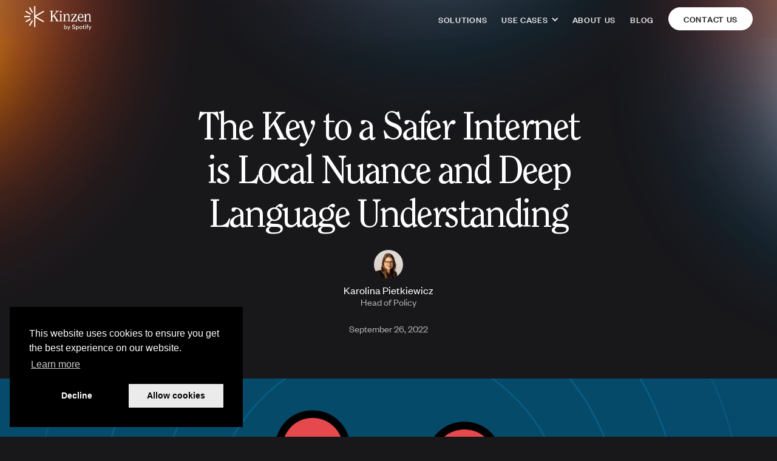

--- FILE ---
content_type: text/html
request_url: https://www.kinzen.com/blog/key-to-safer-internet-local-nuance-deep-language-understanding
body_size: 12203
content:
<!DOCTYPE html><!-- Last Published: Tue Jan 17 2023 15:29:42 GMT+0000 (Coordinated Universal Time) --><html data-wf-domain="www.kinzen.com" data-wf-page="5f3b9b9962449e4316edcae3" data-wf-site="5f2d1ef010ff92ec73a31d4d" data-wf-collection="5f3b9b9962449eb35bedcae1" data-wf-item-slug="key-to-safer-internet-local-nuance-deep-language-understanding"><head><meta charset="utf-8"/><title>The Key to a Safer Internet is Local Nuance and Deep Language Understanding</title><meta content="Accounting for local nuance is essential to understanding and appropriately addressing signals of imminent harm and information risk." name="description"/><meta content="The Key to a Safer Internet is Local Nuance and Deep Language Understanding" property="og:title"/><meta content="Accounting for local nuance is essential to understanding and appropriately addressing signals of imminent harm and information risk." property="og:description"/><meta content="https://cdn.prod.website-files.com/5f32ad69a1c1f538469deda2/6331cbdac9d9f570239ee195_blog-local-nuance.png" property="og:image"/><meta content="The Key to a Safer Internet is Local Nuance and Deep Language Understanding" property="twitter:title"/><meta content="Accounting for local nuance is essential to understanding and appropriately addressing signals of imminent harm and information risk." property="twitter:description"/><meta content="https://cdn.prod.website-files.com/5f32ad69a1c1f538469deda2/6331cbdac9d9f570239ee195_blog-local-nuance.png" property="twitter:image"/><meta property="og:type" content="website"/><meta content="summary_large_image" name="twitter:card"/><meta content="width=device-width, initial-scale=1" name="viewport"/><meta content="B-DJXACaBlWpqNxMcjsLwobeTEmIGI6-EpEOUHkSdlM" name="google-site-verification"/><link href="https://cdn.prod.website-files.com/5f2d1ef010ff92ec73a31d4d/css/kinzen-website-staging.webflow.995a2ab49.css" rel="stylesheet" type="text/css"/><script type="text/javascript">!function(o,c){var n=c.documentElement,t=" w-mod-";n.className+=t+"js",("ontouchstart"in o||o.DocumentTouch&&c instanceof DocumentTouch)&&(n.className+=t+"touch")}(window,document);</script><link href="https://cdn.prod.website-files.com/5f2d1ef010ff92ec73a31d4d/5f3126f2821294c9e87f0fb9_favicon.png" rel="shortcut icon" type="image/x-icon"/><link href="https://cdn.prod.website-files.com/5f2d1ef010ff92ec73a31d4d/5f3126be4e2694704ad9f7e3_webclip.png" rel="apple-touch-icon"/><link rel="stylesheet" type="text/css" href="https://cdn.jsdelivr.net/npm/cookieconsent@3/build/cookieconsent.min.css" />
<style type="text/css">
body {
  -webkit-font-smoothing: antialiased;
}
</style><style>
.w-embed.w-iframe {
	position: relative;
  overflow: hidden;
  aspect-ratio: 16/9;
}
iframe {
	position: absolute;
  top: 0;
  left: 0;
  width: 100%;
  height: 100%;
  border: 0;
}
</style></head><body class="bodycontainer dark"><div class="navigation-container"><div class="layoutcontainer w-container"><div data-collapse="small" data-animation="default" data-duration="400" data-doc-height="1" data-easing="ease" data-easing2="ease" role="banner" class="on-dark nav w-nav"><div class="container w-container"><a href="/" class="brand w-nav-brand"><div class="brand__logo w-embed"><svg xmlns="http://www.w3.org/2000/svg" width="111" height="40" fill="none"><g fill="#fff" clip-path="url(#a)"><path d="m32.711 9.492-1.02-1.748-13.422 7.757V0h-2.028v34.51h2.028V18.996l13.422 7.757 1.02-1.748-13.434-7.756 13.434-7.757ZM7.762 2.816l1.745-1.008 4.867 8.43-1.745 1.008-4.867-8.43ZM55.943 24.52l-6.252-9.593 5.69-6.252h1.595v-.867H51.53v.842h.74c.854 0 1.007.574.446 1.276L46.17 17.12V8.65h1.952v-.868h-6.136v.868h1.939v15.845h-1.94v.855h6.137v-.855H46.17v-5.741l1.978-2.169 5.103 7.91h-1.735v.855h5.996v.025h5.294v-.855h-1.53V13.192h-3.432v.778h1.416v10.55h-1.608v-.025l-1.71.025ZM60.076 10.704a1.404 1.404 0 0 0 1.442-1.467 1.43 1.43 0 0 0-1.442-1.43 1.454 1.454 0 0 0 0 2.897ZM85.95 20.617v.319c0 2.04-1.213 3.546-2.77 3.584h-3.827l7.081-10.397v-.931h-8.726v4.388h.689v-.497a2.704 2.704 0 0 1 2.896-3.1h2.82L77.03 24.38v1.008h9.633v-4.759l-.715-.012ZM74.544 24.52v-7.578c0-2.921-1.365-4.26-3.42-4.26-2.053 0-3.074 1.44-3.827 3.406V13.19H63.84v.779h1.429v10.55h-1.43v.855h4.862v-.855h-1.43v-5.536c0-2.003.983-4.874 3.47-4.874 1.149 0 1.927.868 1.927 2.335v8.075h-1.492v.855h4.86v-.855h-1.492Z"/><path fill-rule="evenodd" d="M90.16 19.302c0 2.82.944 5.193 3.674 5.193a3.572 3.572 0 0 0 3.202-2.552l.701.294a4.542 4.542 0 0 1-4.477 3.304c-3.164 0-5.32-2.666-5.32-6.073 0-3.406 1.99-6.8 5.103-6.8 3.112 0 4.618 3.42 4.618 6.622l-7.502.012Zm3.75-.969c1.059 0 1.518-.28 1.518-1.556 0-1.774-.65-3.228-2.398-3.228-1.748 0-2.87 1.913-2.87 4.784h3.75Z" clip-rule="evenodd"/><path d="M109.104 16.942v7.578h1.506v.855h-4.848v-.855h1.493v-8.075c0-1.467-.779-2.335-1.927-2.335-2.5 0-3.47 2.87-3.47 4.874v5.536h1.416v.855h-4.848v-.855h1.416V13.97h-1.416v-.779h3.432v2.897c.766-1.965 1.761-3.407 3.827-3.407 2.067 0 3.419 1.34 3.419 4.261ZM9.734 16.24H0v2.016h9.734v-2.015ZM1.8 24.998l8.43-4.867 1.007 1.746-8.43 4.867L1.8 24.998ZM12.603 23.26l-4.867 8.43L9.482 32.7l4.867-8.43-1.746-1.008ZM2.821 7.751 1.813 9.497l8.43 4.867 1.008-1.745-8.43-4.868ZM66.56 37.822v-.704c.302.523.855.835 1.57.835 1.438 0 2.253-1.137 2.253-2.576 0-1.408-.754-2.534-2.223-2.534-.805 0-1.368.392-1.6.824V30.54h-.935v7.283h.936Zm2.857-2.445c0 1.047-.563 1.73-1.428 1.73-.835 0-1.439-.683-1.439-1.73 0-1.046.604-1.7 1.439-1.7.875 0 1.428.654 1.428 1.7ZM72.759 39.844l3.148-6.86h-1.016l-1.448 3.34-1.509-3.34h-1.086l2.082 4.305-1.207 2.555h1.036ZM83.77 32.31c-.161-.775-.805-1.77-2.414-1.77-1.318 0-2.354 1.005-2.354 2.122 0 1.066.724 1.73 1.74 1.951l1.016.221c.714.151 1.066.594 1.066 1.107 0 .623-.483 1.136-1.468 1.136-1.077 0-1.64-.734-1.71-1.528l-.946.301c.13 1.016.946 2.123 2.666 2.123 1.519 0 2.464-1.006 2.464-2.113 0-.995-.664-1.74-1.85-2.001l-1.067-.232c-.603-.13-.915-.523-.915-1.036 0-.664.573-1.187 1.378-1.187.996 0 1.428.704 1.509 1.217l.885-.312ZM85.932 39.733v-2.565c.261.433.825.785 1.57.785 1.418 0 2.252-1.117 2.252-2.555 0-1.409-.774-2.525-2.223-2.525-.784 0-1.358.382-1.62.865v-.755h-.915v6.75h.936Zm2.857-4.335c0 .995-.553 1.71-1.429 1.71-.865 0-1.438-.714-1.438-1.71 0-.966.573-1.69 1.438-1.69.886 0 1.429.724 1.429 1.69ZM93.122 37.128c-.805 0-1.51-.604-1.51-1.73 0-1.117.705-1.72 1.51-1.72.804 0 1.508.603 1.508 1.72 0 1.126-.704 1.73-1.508 1.73Zm0-4.295c-1.449 0-2.475 1.096-2.475 2.565 0 1.478 1.026 2.575 2.475 2.575 1.448 0 2.474-1.097 2.474-2.575 0-1.469-1.026-2.565-2.474-2.565ZM98.043 31.454h-.865v.785c0 .423-.221.745-.744.745h-.262v.855h.926v2.655c0 .875.523 1.378 1.347 1.378.322 0 .564-.06.644-.09v-.805c-.08.02-.251.04-.372.04-.493 0-.674-.221-.674-.664V33.84h1.046v-.855h-1.046v-1.53ZM101.148 37.822v-4.839h-.935v4.839h.935Zm-1.147-6.67c0 .373.302.675.674.675a.678.678 0 1 0-.674-.674ZM105.203 33.839v-.855h-1.167v-.765c0-.664.433-.825.765-.825.241 0 .362.04.412.06v-.844c-.04-.03-.241-.101-.563-.101-.875 0-1.589.583-1.589 1.66v.815h-.896v.855h.896v3.983h.975v-3.983h1.167ZM107.533 39.844l3.149-6.86h-1.016l-1.449 3.34-1.509-3.34h-1.086l2.082 4.305-1.207 2.555h1.036Z"/></g><defs><clipPath id="a"><path fill="#fff" d="M0 0h110.625v40H0z"/></clipPath></defs></svg></div></a><nav role="navigation" class="nav-menu on-dark w-nav-menu"><a href="/solutions" class="nav-link on-dark w-nav-link">Solutions</a><div data-hover="true" data-delay="0" class="nav-dropdown w-dropdown"><div class="nav-dropdown-toggle w-dropdown-toggle"><div class="nav-dropdown-icon w-icon-dropdown-toggle"></div><div class="nav-dropdown-text">use cases</div></div><nav class="nav-dropdown-list w-dropdown-list"><a href="/use-cases/audio" class="nav-dropdown-link w-dropdown-link">Audio</a></nav></div><a href="/company" class="nav-link on-dark w-nav-link">About us</a><a href="/blog" class="nav-link on-dark w-nav-link">Blog</a><a href="https://newsroom.spotify.com/press-inquiries/" id="nav-cta-button" class="nav-link on-dark secondarybutton w-nav-link">contact us</a></nav><div class="menu-button on-dark w-nav-button"><div class="icon on-dark w-icon-nav-menu"></div></div></div></div></div></div><div class="on-cover w-container"><div class="intro on-light post__header w-row"><div class="intro__section on-dark header__section desktop w-col w-col-2 w-col-stack"></div><div class="intro__section on-dark header__section w-col w-col-8 w-col-stack"><div class="bloglist-post__type w-condition-invisible">Blog</div><h1 class="heading-1 post__title">The Key to a Safer Internet is Local Nuance and Deep Language Understanding </h1><div class="post__meta"><div class="authors w-dyn-list"><div role="list" class="collection-list w-dyn-items"><div role="listitem" class="collection-item author author--vertical w-dyn-item"><img width="48" height="48" alt="Karolina Pietkiewicz" src="https://cdn.prod.website-files.com/5f32ad69a1c1f538469deda2/62a8b2320e66961f2497c1df_karolina-pietkiewicz.jpg" class="author__photo author--vertical"/><div class="div-block author__details author--vertical"><div class="author__byline author--vertical"><div class="author__name">Karolina Pietkiewicz</div></div><div class="author__title">Head of Policy</div></div></div></div></div><div class="post__published"><div class="post__date">September 26, 2022</div><div class="post__date w-condition-invisible w-dyn-bind-empty"></div></div></div></div><div class="intro__section on-dark header__section desktop w-col w-col-2 w-col-stack"></div></div></div><div class="section full-width"><img width="1200" alt="" src="https://cdn.prod.website-files.com/5f32ad69a1c1f538469deda2/6331cbdac9d9f570239ee195_blog-local-nuance.png" sizes="100vw" srcset="https://cdn.prod.website-files.com/5f32ad69a1c1f538469deda2/6331cbdac9d9f570239ee195_blog-local-nuance-p-500.png 500w, https://cdn.prod.website-files.com/5f32ad69a1c1f538469deda2/6331cbdac9d9f570239ee195_blog-local-nuance-p-800.png 800w, https://cdn.prod.website-files.com/5f32ad69a1c1f538469deda2/6331cbdac9d9f570239ee195_blog-local-nuance-p-1080.png 1080w, https://cdn.prod.website-files.com/5f32ad69a1c1f538469deda2/6331cbdac9d9f570239ee195_blog-local-nuance-p-1600.png 1600w, https://cdn.prod.website-files.com/5f32ad69a1c1f538469deda2/6331cbdac9d9f570239ee195_blog-local-nuance-p-2000.png 2000w, https://cdn.prod.website-files.com/5f32ad69a1c1f538469deda2/6331cbdac9d9f570239ee195_blog-local-nuance.png 2560w" class="post__cover-image w-condition-invisible"/><img width="1200" alt="" src="https://cdn.prod.website-files.com/5f32ad69a1c1f538469deda2/6331c649999f8b79313c6976_blog-local-nuance-feature-image.png" sizes="100vw" srcset="https://cdn.prod.website-files.com/5f32ad69a1c1f538469deda2/6331c649999f8b79313c6976_blog-local-nuance-feature-image-p-500.png 500w, https://cdn.prod.website-files.com/5f32ad69a1c1f538469deda2/6331c649999f8b79313c6976_blog-local-nuance-feature-image-p-800.png 800w, https://cdn.prod.website-files.com/5f32ad69a1c1f538469deda2/6331c649999f8b79313c6976_blog-local-nuance-feature-image.png 1920w" class="post__cover-image"/></div><div class="section light full-width py-0"><div class="on-cover w-container"><div class="post__content w-row"><div class="post__section desktop w-col w-col-2 w-col-stack"></div><div class="post__section w-col w-col-8 w-col-stack"><div class="post__body w-richtext"><p>The Internet facilitates global connectivity on an unprecedented scale. Billions of people connect all around the clock to inspire and be inspired. To create and find a sense of belonging. In theory online spaces foster freedom of expression. In practice they can amplify harm and have a negative impact on democracy, human rights and society at large. Designing a spectrum of proportionate responses to these harms beyond binary content moderation requires in-depth understanding of language and awareness of socio-cultural nuance.  </p><p>The professionals who represent the first line of defence against all kinds of online harm work in challenging and ever evolving environments. Platform rules set out what is allowed and not allowed, with the objective of creating an equal user experience across global communities. Unfortunately, speech can be ambiguous and a binary approach can lead to inequitable treatment of users and creators, particularly in underserved regions. Accounting for local nuance is essential to understanding and appropriately addressing signals of imminent harm and information risk.</p><h3><strong>Context matters </strong></h3><p>Let’s consider some real-life examples. The Swastika is a symbol largely associated with a hateful ideology, but for some people it carries an important or even religious meaning. In Canada some communities <a href="https://www.hindustantimes.com/world-news/india-flags-concerns-over-canada-bill-banning-swastika-101645178431743.html">protested against banning the symbol </a>in the law, fearing it would limit their freedom of expression and religious beliefs. In Poland, independence day was celebrated with a government-organised <a href="https://www.bbc.com/news/world-europe-46172662">march</a>, during which racist and anti-immigration slogans were openly used. Photos from the event were posted to Internet services documenting, not glorifying, open promotion of racism during an official event. In neither of these cases a blanket removal would be seen as proportionate, but rather as a measure limiting freedom of speech. </p><p>Speech targeting women is another good example of why <a href="https://www.kinzen.com/blog/language-matters-the-challenge-of-decoding-online-misogyny">language matters</a>. For example, the implication that a woman is unfaithful or cunning is an insult that in countries like Turkey, Egypt and Brazil may lead to offline harm against women and could even result in stoning to death. In the West the attacks against women may seem more disguised and less harmful. For example, indirect misogynistic memes targeting women’s personal appearance, weight, clothes, etc. are treated as innocent jokes, while they directly contribute to systemic biases against women in the society.</p><p>Finally, coded language is often used to evade moderation. Originally popular in written forms, <em>algospeak</em> has now gained popularity in audio content. For example, in France, <em>dictature piquouse</em> (trans. <em>prick dictatorship</em>) may be used to refer to what the author believes is an unfair demand to be vaccinated. In Germany, <em>schlumpfen </em>(trans. <em>smurfing</em>) is used instead of <em>impfen</em> (trans. <em>vaccinate</em>) to stay clear of moderation flows. Understanding such local nuances can minimise online threats. </p><p>These examples paint a clear picture that failure to embrace context and local expertise impairs the ability to create a safe environment for any type of user. It could impact the effectiveness of automated detection systems, a company’s ability to respond in a timely manner to evolving narratives or even non-compliance with industry standards or local laws. At worst, neglecting to understand local nuance could have a detrimental impact on democracy and society at large. But how can you effectively reconcile nuanced local guidelines with global platform rules?</p><h3><strong>Safety by design</strong></h3><p>Trust and Safety Professionals know that you cannot protect online conversations by removing content alone. To offer users and creators a seamless experience on a platform, trust and safety teams must be guided by the principle of cultural competence and focus on designing a suite of systemic solutions instead of case-by-case interventions. Integrity of content moderation practices and recommender systems, as well as understandable rules of engagement and enforcement, are essential in curbing the spread of harmful content. Most of all we need structures that will promote innovative interventions to reduce information risks as they evolve every single day. </p><p>Although not exhaustive, there are a handful of important ingredients to creating context-centered moderation practices. These include:</p><ul role="list"><li><strong>Clear overarching rules</strong> - creating understandable rules to express the values and principles of a platform should serve as a general guideline for ‘do’s’ and ‘don’ts’. They should not be static, but evolve as needed based on inputs from local or regional insights and industry standards. Contextual evaluation based on human rights frameworks allows for proportionality of content remedies, which increases policies’ sensitivity to local contexts.  </li><li><strong>Local policies or enforcement guidelines</strong> -  these should be consistent with the global rules, but fit-for-purpose to escalate content for assessment and action in specific, local circumstances. Policy enforcement and proper oversight to manage systemic risks requires diversity of cultures and socio-political context. There are different approaches such as localised content moderation structure, collaboration with organisations offering relevant expertise (e.g. Trusted Flaggers, fact-checkers), etc. that can effectively support that.  </li><li><strong>Appropriate remedies</strong> - we need to move beyond the binary remove-leave-up approach to content governance. There already exists a wide range of diverse remedies and interventions that can be applied, e.g. counterspeech, warning interstitials, user education. More robust remedial strategies will promote safety and free expression on Internet services. They need to be designed in proportionality to the harm they can cause in various contexts. </li><li><strong>Internal alignment </strong>- <a href="https://www.kinzen.com/blog/trust-and-safety-report-challenges-success-metrics">Our research into Trust &amp; Safety</a> has shown that an organisational environment can be one of the major obstacles to developing a safety-oriented approach to content moderation. The structure and culture of the organisation should be aligned with a safety-centered approach that cannot only be tasked to Trust &amp; Safety. The nature of the problems that we’re dealing with requires an aligned, coordinated, organisation-wide approach, as well as an appropriate investment.</li></ul><h3><strong>Kinzen Solution </strong></h3><p><a href="https://www.kinzen.com/blog/listen-to-local-experts-they-can-help-prevent-real-world-harm">Local expertise</a> is at the heart of Kinzen’s operations. We have built a network of experts with unique skills and knowledge central to our product, data and policy development. They identify emerging trends and help organisations to get ahead of emerging narratives, developing conflicts and the real-world online and offline harms they can lead to. Context is key. We have built language and expertise in multiple markets, which, scaled by our technology, enables detection and prioritisation of the content that may cause a wide range of risks.</p><p>Scaling these signals to ensure a great on-platform experience for users and creators across the globe requires innovative solutions. At Kinzen, we believe in a ‘human-in-the-loop’ approach, combining human expertise with a range of automated techniques for analysing large volumes of data. This allows us to generate leads and highlight high-risk content for our researchers and clients. We have also developed a specialism in the <a href="https://www.kinzen.com/blog/finding-needles-in-the-hay-how-we-think-about-the-challenge-of-moderating-audio">moderation of audio content</a>.</p><p>Day in and day out, Kinzen supports the work of Trust &amp; Safety professionals to find a balance between consistency in policy enforcement and thoughtful consideration of local context. We believe this approach is essential to maintain safe and healthy conversations online. Decisions taken on content posted online can have profound consequences for individuals and long-lasting impact on societies and democracy. Instead of playing catch-up with societal demands for contextual assessment, the industry needs to use systemic thinking and through <em>safety by design</em> generate ongoing innovation. With new, thoughtful reforms, we can get ahead of the challenges of content governance and truly represent the nuance of local communities online.</p></div></div><div class="post__section desktop w-col w-col-2 w-col-stack"></div></div></div></div><div class="section"><div class="layoutcontainer blogpreview w-container"><h1 class="heading-2 align-center on-dark mb6">What to read next</h1><div class="layout-bloglatest"><div class="w-dyn-list"><div role="list" class="bloglatest__list w-dyn-items"><div role="listitem" class="bloglatest__post w-dyn-item"><a data-w-id="d7d46cd4-58e7-bdc8-c092-fcc6b0fd532f" href="/blog/finding-needles-in-the-hay-how-we-think-about-the-challenge-of-moderating-audio" class="bloglist__image-container bloglist_readnextlink w-inline-block"><div class="bloglist__image-overlay"></div><div class="bloglist-post__type-overlay w-condition-invisible">Blog</div><img src="https://cdn.prod.website-files.com/5f32ad69a1c1f538469deda2/612f5e82f69d9c480837be33_blog-needles-hay.png" loading="lazy" alt="Exploring the challenges of disinformation in audio, and techniques we&#x27;ve applied to overcome them" sizes="(max-width: 479px) 90vw, (max-width: 767px) 87vw, (max-width: 991px) 95vw, 28vw" srcset="https://cdn.prod.website-files.com/5f32ad69a1c1f538469deda2/612f5e82f69d9c480837be33_blog-needles-hay-p-500.png 500w, https://cdn.prod.website-files.com/5f32ad69a1c1f538469deda2/612f5e82f69d9c480837be33_blog-needles-hay-p-800.png 800w, https://cdn.prod.website-files.com/5f32ad69a1c1f538469deda2/612f5e82f69d9c480837be33_blog-needles-hay-p-1080.png 1080w, https://cdn.prod.website-files.com/5f32ad69a1c1f538469deda2/612f5e82f69d9c480837be33_blog-needles-hay.png 1440w" class="bloglist__image"/></a><a href="/blog/finding-needles-in-the-hay-how-we-think-about-the-challenge-of-moderating-audio" class="bloglatest__post-title bloglist_readnextlink">Finding Needles in the Hay: How We Think About the Challenge of Moderating Audio Content</a><div class="w-dyn-list"><div role="list" class="w-dyn-items"><div role="listitem" class="w-dyn-item"><div class="author bloglatest__post-author"><img height="40" loading="lazy" width="40" src="https://cdn.prod.website-files.com/5f32ad69a1c1f538469deda2/5f3cedc8e112a649499454ce_andrew-mcdowell.jpg" alt="Andrew McDowell" class="author__photo"/><div class="div-block author__details"><div class="author__name bloglatest__author-name">Andrew McDowell</div><div class="author__title on-dark">Senior Machine Learning Engineer</div></div></div></div></div></div></div><div role="listitem" class="bloglatest__post w-dyn-item"><a data-w-id="d7d46cd4-58e7-bdc8-c092-fcc6b0fd532f" href="/blog/crystal-healing-tarot-reading-and-astrology-how-the-occult-paved-a-path-to-misinformation" class="bloglist__image-container bloglist_readnextlink w-inline-block"><div class="bloglist__image-overlay"></div><div class="bloglist-post__type-overlay w-condition-invisible">Blog</div><img src="https://cdn.prod.website-files.com/5f32ad69a1c1f538469deda2/632ae38f59d75a333721f80e_blog-occult-misinformation-main.jpg" loading="lazy" alt="Emma Cardea explores how the rise in the occult in France has impacted misinformation." sizes="(max-width: 479px) 90vw, (max-width: 767px) 87vw, (max-width: 991px) 95vw, 28vw" srcset="https://cdn.prod.website-files.com/5f32ad69a1c1f538469deda2/632ae38f59d75a333721f80e_blog-occult-misinformation-main-p-500.jpg 500w, https://cdn.prod.website-files.com/5f32ad69a1c1f538469deda2/632ae38f59d75a333721f80e_blog-occult-misinformation-main-p-800.jpg 800w, https://cdn.prod.website-files.com/5f32ad69a1c1f538469deda2/632ae38f59d75a333721f80e_blog-occult-misinformation-main-p-1080.jpg 1080w, https://cdn.prod.website-files.com/5f32ad69a1c1f538469deda2/632ae38f59d75a333721f80e_blog-occult-misinformation-main.jpg 1280w" class="bloglist__image"/></a><a href="/blog/crystal-healing-tarot-reading-and-astrology-how-the-occult-paved-a-path-to-misinformation" class="bloglatest__post-title bloglist_readnextlink">Crystal Healing, Tarot Reading and Astrology… How the Occult Paved a Path to Misinformation</a><div class="w-dyn-list"><div role="list" class="w-dyn-items"><div role="listitem" class="w-dyn-item"><div class="author bloglatest__post-author"><img height="40" loading="lazy" width="40" src="https://cdn.prod.website-files.com/5f32ad69a1c1f538469deda2/627d1333cb1b3dc0e1404d05_emma-cardea.png" alt="Emma Cardea" class="author__photo"/><div class="div-block author__details"><div class="author__name bloglatest__author-name">Emma Cardea</div><div class="author__title on-dark">Editorial Analyst</div></div></div></div></div></div></div><div role="listitem" class="bloglatest__post w-dyn-item"><a data-w-id="d7d46cd4-58e7-bdc8-c092-fcc6b0fd532f" href="/blog/weaponising-fear-in-brazil-how-online-election-disinformation-is-inciting-offline-harm" class="bloglist__image-container bloglist_readnextlink w-inline-block"><div class="bloglist__image-overlay"></div><div class="bloglist-post__type-overlay w-condition-invisible">Blog</div><img src="https://cdn.prod.website-files.com/5f32ad69a1c1f538469deda2/62fe8c7e96b2ce377c3b43b3_blog-brazil-election.jpg" loading="lazy" alt="Leticia Duarte examines how disinformation is affecting the Brazilian elections in advance of the vote in October." sizes="(max-width: 479px) 90vw, (max-width: 767px) 87vw, (max-width: 991px) 95vw, 28vw" srcset="https://cdn.prod.website-files.com/5f32ad69a1c1f538469deda2/62fe8c7e96b2ce377c3b43b3_blog-brazil-election-p-500.jpg 500w, https://cdn.prod.website-files.com/5f32ad69a1c1f538469deda2/62fe8c7e96b2ce377c3b43b3_blog-brazil-election-p-800.jpg 800w, https://cdn.prod.website-files.com/5f32ad69a1c1f538469deda2/62fe8c7e96b2ce377c3b43b3_blog-brazil-election-p-1080.jpg 1080w, https://cdn.prod.website-files.com/5f32ad69a1c1f538469deda2/62fe8c7e96b2ce377c3b43b3_blog-brazil-election.jpg 1280w" class="bloglist__image"/></a><a href="/blog/weaponising-fear-in-brazil-how-online-election-disinformation-is-inciting-offline-harm" class="bloglatest__post-title bloglist_readnextlink">Weaponising Fear in Brazil: How Online Election Disinformation is Inciting Offline Harm</a><div class="w-dyn-list"><div role="list" class="w-dyn-items"><div role="listitem" class="w-dyn-item"><div class="author bloglatest__post-author"><img height="40" loading="lazy" width="40" src="https://cdn.prod.website-files.com/5f32ad69a1c1f538469deda2/620e152fa021657d8a6ccee9_FotoLeticiaDuarteBkn.jpg" alt="Leticia Duarte" class="author__photo"/><div class="div-block author__details"><div class="author__name bloglatest__author-name">Leticia Duarte</div><div class="author__title on-dark">Editorial Analyst</div></div></div></div></div></div></div></div></div></div></div></div><div class="section px-6 section--footer"><div class="layoutcontainer on-dark w-container"><div class="footer on-dark"><div class="brand__logo w-embed"><svg xmlns="http://www.w3.org/2000/svg" width="111" height="40" fill="none"><g fill="#fff" clip-path="url(#a)"><path d="m32.711 9.492-1.02-1.748-13.422 7.757V0h-2.028v34.51h2.028V18.996l13.422 7.757 1.02-1.748-13.434-7.756 13.434-7.757ZM7.762 2.816l1.745-1.008 4.867 8.43-1.745 1.008-4.867-8.43ZM55.943 24.52l-6.252-9.593 5.69-6.252h1.595v-.867H51.53v.842h.74c.854 0 1.007.574.446 1.276L46.17 17.12V8.65h1.952v-.868h-6.136v.868h1.939v15.845h-1.94v.855h6.137v-.855H46.17v-5.741l1.978-2.169 5.103 7.91h-1.735v.855h5.996v.025h5.294v-.855h-1.53V13.192h-3.432v.778h1.416v10.55h-1.608v-.025l-1.71.025ZM60.076 10.704a1.404 1.404 0 0 0 1.442-1.467 1.43 1.43 0 0 0-1.442-1.43 1.454 1.454 0 0 0 0 2.897ZM85.95 20.617v.319c0 2.04-1.213 3.546-2.77 3.584h-3.827l7.081-10.397v-.931h-8.726v4.388h.689v-.497a2.704 2.704 0 0 1 2.896-3.1h2.82L77.03 24.38v1.008h9.633v-4.759l-.715-.012ZM74.544 24.52v-7.578c0-2.921-1.365-4.26-3.42-4.26-2.053 0-3.074 1.44-3.827 3.406V13.19H63.84v.779h1.429v10.55h-1.43v.855h4.862v-.855h-1.43v-5.536c0-2.003.983-4.874 3.47-4.874 1.149 0 1.927.868 1.927 2.335v8.075h-1.492v.855h4.86v-.855h-1.492Z"/><path fill-rule="evenodd" d="M90.16 19.302c0 2.82.944 5.193 3.674 5.193a3.572 3.572 0 0 0 3.202-2.552l.701.294a4.542 4.542 0 0 1-4.477 3.304c-3.164 0-5.32-2.666-5.32-6.073 0-3.406 1.99-6.8 5.103-6.8 3.112 0 4.618 3.42 4.618 6.622l-7.502.012Zm3.75-.969c1.059 0 1.518-.28 1.518-1.556 0-1.774-.65-3.228-2.398-3.228-1.748 0-2.87 1.913-2.87 4.784h3.75Z" clip-rule="evenodd"/><path d="M109.104 16.942v7.578h1.506v.855h-4.848v-.855h1.493v-8.075c0-1.467-.779-2.335-1.927-2.335-2.5 0-3.47 2.87-3.47 4.874v5.536h1.416v.855h-4.848v-.855h1.416V13.97h-1.416v-.779h3.432v2.897c.766-1.965 1.761-3.407 3.827-3.407 2.067 0 3.419 1.34 3.419 4.261ZM9.734 16.24H0v2.016h9.734v-2.015ZM1.8 24.998l8.43-4.867 1.007 1.746-8.43 4.867L1.8 24.998ZM12.603 23.26l-4.867 8.43L9.482 32.7l4.867-8.43-1.746-1.008ZM2.821 7.751 1.813 9.497l8.43 4.867 1.008-1.745-8.43-4.868ZM66.56 37.822v-.704c.302.523.855.835 1.57.835 1.438 0 2.253-1.137 2.253-2.576 0-1.408-.754-2.534-2.223-2.534-.805 0-1.368.392-1.6.824V30.54h-.935v7.283h.936Zm2.857-2.445c0 1.047-.563 1.73-1.428 1.73-.835 0-1.439-.683-1.439-1.73 0-1.046.604-1.7 1.439-1.7.875 0 1.428.654 1.428 1.7ZM72.759 39.844l3.148-6.86h-1.016l-1.448 3.34-1.509-3.34h-1.086l2.082 4.305-1.207 2.555h1.036ZM83.77 32.31c-.161-.775-.805-1.77-2.414-1.77-1.318 0-2.354 1.005-2.354 2.122 0 1.066.724 1.73 1.74 1.951l1.016.221c.714.151 1.066.594 1.066 1.107 0 .623-.483 1.136-1.468 1.136-1.077 0-1.64-.734-1.71-1.528l-.946.301c.13 1.016.946 2.123 2.666 2.123 1.519 0 2.464-1.006 2.464-2.113 0-.995-.664-1.74-1.85-2.001l-1.067-.232c-.603-.13-.915-.523-.915-1.036 0-.664.573-1.187 1.378-1.187.996 0 1.428.704 1.509 1.217l.885-.312ZM85.932 39.733v-2.565c.261.433.825.785 1.57.785 1.418 0 2.252-1.117 2.252-2.555 0-1.409-.774-2.525-2.223-2.525-.784 0-1.358.382-1.62.865v-.755h-.915v6.75h.936Zm2.857-4.335c0 .995-.553 1.71-1.429 1.71-.865 0-1.438-.714-1.438-1.71 0-.966.573-1.69 1.438-1.69.886 0 1.429.724 1.429 1.69ZM93.122 37.128c-.805 0-1.51-.604-1.51-1.73 0-1.117.705-1.72 1.51-1.72.804 0 1.508.603 1.508 1.72 0 1.126-.704 1.73-1.508 1.73Zm0-4.295c-1.449 0-2.475 1.096-2.475 2.565 0 1.478 1.026 2.575 2.475 2.575 1.448 0 2.474-1.097 2.474-2.575 0-1.469-1.026-2.565-2.474-2.565ZM98.043 31.454h-.865v.785c0 .423-.221.745-.744.745h-.262v.855h.926v2.655c0 .875.523 1.378 1.347 1.378.322 0 .564-.06.644-.09v-.805c-.08.02-.251.04-.372.04-.493 0-.674-.221-.674-.664V33.84h1.046v-.855h-1.046v-1.53ZM101.148 37.822v-4.839h-.935v4.839h.935Zm-1.147-6.67c0 .373.302.675.674.675a.678.678 0 1 0-.674-.674ZM105.203 33.839v-.855h-1.167v-.765c0-.664.433-.825.765-.825.241 0 .362.04.412.06v-.844c-.04-.03-.241-.101-.563-.101-.875 0-1.589.583-1.589 1.66v.815h-.896v.855h.896v3.983h.975v-3.983h1.167ZM107.533 39.844l3.149-6.86h-1.016l-1.449 3.34-1.509-3.34h-1.086l2.082 4.305-1.207 2.555h1.036Z"/></g><defs><clipPath id="a"><path fill="#fff" d="M0 0h110.625v40H0z"/></clipPath></defs></svg></div><p class="paragraph-3 footer__description">Our mission is to protect the world’s public conversations from information risk.</p><div class="footer__list-container"><ul role="list" class="footer__list w-list-unstyled"><li class="footer__list-item"><a href="/" class="footer__link">Home</a></li><li class="footer__list-item"><a href="/solutions" class="footer__link">Solutions</a></li><li class="footer__list-item"><a href="/company" class="footer__link">About</a></li><li class="footer__list-item"><a href="/blog" class="footer__link">Blog</a></li></ul><ul role="list" class="footer__list w-list-unstyled"><li class="footer__list-item mx0"><a href="https://newsroom.spotify.com/press-inquiries/" class="footer__link">Contact Us</a></li></ul></div><div class="footer__list-container"><ul role="list" class="footer__list w-list-unstyled"><li class="footer__list-item"><a href="/terms" class="footer__link footer__link--secondary">Terms</a></li><li class="footer__list-item"><a href="/privacy-policy" class="footer__link footer__link--secondary">Privacy</a></li></ul><ul role="list" class="footer__list w-list-unstyled"><li class="footer__list-item footer__social"><a href="https://twitter.com/wearekinzen" class="footer__link w-inline-block"><div class="footer__social-icon w-embed"><svg width="24" height="24" viewBox="0 0 24 24" fill="none" xmlns="http://www.w3.org/2000/svg">
<path d="M7.57611 21.9014C16.5729 21.9014 21.4929 14.4537 21.4929 7.99539C21.4929 7.78385 21.4886 7.57327 21.4791 7.36364C22.4341 6.67377 23.2642 5.81285 23.9189 4.83282C23.0425 5.22207 22.0994 5.4841 21.1101 5.60226C22.1199 4.99718 22.8952 4.04003 23.2609 2.899C22.3159 3.45881 21.2693 3.86569 20.155 4.08536C19.2625 3.13538 17.9917 2.5412 16.5847 2.5412C13.8836 2.5412 11.6932 4.72998 11.6932 7.42795C11.6932 7.81148 11.7361 8.18453 11.82 8.54237C7.75481 8.33797 4.1501 6.39316 1.73762 3.43594C1.31755 4.15821 1.07534 4.99721 1.07534 5.89243C1.07534 7.58807 1.93886 9.08499 3.25198 9.9607C2.4495 9.93593 1.69566 9.71581 1.03678 9.34943C1.03606 9.36994 1.03605 9.38993 1.03605 9.41185C1.03605 11.7788 2.72206 13.755 4.96014 14.2028C4.54913 14.3148 4.1167 14.3748 3.67038 14.3748C3.35569 14.3748 3.04909 14.3439 2.75109 14.2867C3.3738 16.2286 5.17949 17.6418 7.32029 17.6812C5.64621 18.9924 3.53734 19.7733 1.24534 19.7733C0.851017 19.7733 0.461469 19.7509 0.0786133 19.7056C2.24333 21.0921 4.81374 21.9011 7.57638 21.9011" fill="currentColor"/>
</svg></div></a></li><li class="footer__list-item mx0"><a href="https://www.linkedin.com/company/wearekinzen/" class="footer__link w-inline-block"><div class="footer__social-icon w-embed"><svg width="24" height="24" viewBox="0 0 24 24" fill="none" xmlns="http://www.w3.org/2000/svg">
<path d="M19.0409 19.5033H16.0776V14.8623C16.0776 13.7557 16.0578 12.331 14.5363 12.331C12.9929 12.331 12.7567 13.5368 12.7567 14.7818V19.503H9.79336V9.95933H12.6382V11.2636H12.678C12.9627 10.7768 13.3741 10.3763 13.8684 10.1048C14.3627 9.83334 14.9214 9.70102 15.4849 9.72194C18.4884 9.72194 19.0422 11.6976 19.0422 14.2678L19.0409 19.5033ZM6.44969 8.65478C6.10957 8.65484 5.77706 8.55404 5.49422 8.36512C5.21139 8.17621 4.99094 7.90766 4.86073 7.59344C4.73051 7.27922 4.69638 6.93344 4.76268 6.59984C4.82897 6.26623 4.99271 5.95977 5.23317 5.71922C5.47363 5.47866 5.78002 5.31482 6.11359 5.2484C6.44716 5.18198 6.79293 5.21598 7.10719 5.34609C7.42144 5.47619 7.69006 5.69657 7.87907 5.97934C8.06808 6.26212 8.16901 6.5946 8.16907 6.93473C8.16911 7.16057 8.12466 7.3842 8.03827 7.59287C7.95189 7.80153 7.82527 7.99114 7.66561 8.15086C7.50595 8.31058 7.31638 8.43729 7.10775 8.52375C6.89913 8.61022 6.67552 8.65474 6.44969 8.65478V8.65478ZM7.93137 19.5033H4.96491V9.95933H7.93137V19.5033ZM20.5183 2.46328H3.47583C3.08901 2.45891 2.71626 2.6083 2.43953 2.87862C2.1628 3.14893 2.00472 3.51806 2 3.90488V21.0186C2.00456 21.4057 2.16255 21.775 2.43927 22.0456C2.71599 22.3162 3.08882 22.4659 3.47583 22.4618H20.5183C20.9061 22.4667 21.28 22.3174 21.5578 22.0468C21.8356 21.7762 21.9946 21.4064 22 21.0186V3.90365C21.9945 3.51606 21.8353 3.14651 21.5575 2.8762C21.2797 2.60589 20.9059 2.45693 20.5183 2.46204" fill="currentColor"/>
</svg></div></a></li></ul></div></div></div></div><script src="https://d3e54v103j8qbb.cloudfront.net/js/jquery-3.5.1.min.dc5e7f18c8.js?site=5f2d1ef010ff92ec73a31d4d" type="text/javascript" integrity="sha256-9/aliU8dGd2tb6OSsuzixeV4y/faTqgFtohetphbbj0=" crossorigin="anonymous"></script><script src="https://cdn.prod.website-files.com/5f2d1ef010ff92ec73a31d4d/js/webflow.94db4f563.js" type="text/javascript"></script><script src="https://cdn.jsdelivr.net/npm/cookieconsent@3/build/cookieconsent.min.js" data-cfasync="false"></script>
<script>
window.cookieconsent.initialise({
  "palette": {
    "popup": {
      "background": "#000"
    },
    "button": {
      "background": "#ebebeb"
    }
  },
  "position": "bottom-left",
  "type": "opt-in",
  "content": {
    "dismiss": "I understand",
    "allow": "Allow cookies",
    "href": "https://www.kinzen.com/privacy-policy"
  },
  onInitialise: function (status) {
    var type = this.options.type;
    var didConsent = this.hasConsented();
    if (type == 'opt-in' && didConsent && document.location.href.indexOf('webflow') === -1) {
      	setGA();
    }
  },
  onStatusChange: function(status, chosenBefore) {
    var type = this.options.type;
    var didConsent = this.hasConsented();
    if (type == 'opt-in' && didConsent && document.location.href.indexOf('webflow') === -1) {
      	setGA();
    }
  }
});

function setGA() {
	(function(w,d,s,l,i){w[l]=w[l]||[];w[l].push({'gtm.start':
new Date().getTime(),event:'gtm.js'});var f=d.getElementsByTagName(s)[0],
j=d.createElement(s),dl=l!='dataLayer'?'&l='+l:'';j.async=true;j.src=
'https://www.googletagmanager.com/gtm.js?id='+i+dl;f.parentNode.insertBefore(j,f);
})(window,document,'script','dataLayer','GTM-WWBLG6V');
}
</script></body></html>

--- FILE ---
content_type: text/css
request_url: https://cdn.prod.website-files.com/5f2d1ef010ff92ec73a31d4d/css/kinzen-website-staging.webflow.995a2ab49.css
body_size: 30097
content:
/* Generated on: Tue Jan 17 2023 15:29:41 GMT+0000 (Coordinated Universal Time) */
/* ==========================================================================
   normalize.css v3.0.3 | MIT License | github.com/necolas/normalize.css 
   ========================================================================== */
/*! normalize.css v3.0.3 | MIT License | github.com/necolas/normalize.css */html{font-family:sans-serif;-ms-text-size-adjust:100%;-webkit-text-size-adjust:100%}body{margin:0}article,aside,details,figcaption,figure,footer,header,hgroup,main,menu,nav,section,summary{display:block}audio,canvas,progress,video{display:inline-block;vertical-align:baseline}audio:not([controls]){display:none;height:0}[hidden],template{display:none}a{background-color:transparent}a:active,a:hover{outline:0}abbr[title]{border-bottom:1px dotted}b,strong{font-weight:bold}dfn{font-style:italic}h1{font-size:2em;margin:.67em 0}mark{background:#ff0;color:#000}small{font-size:80%}sub,sup{font-size:75%;line-height:0;position:relative;vertical-align:baseline}sup{top:-0.5em}sub{bottom:-0.25em}img{border:0}svg:not(:root){overflow:hidden}figure{margin:1em 40px}hr{box-sizing:content-box;height:0}pre{overflow:auto}code,kbd,pre,samp{font-family:monospace, monospace;font-size:1em}button,input,optgroup,select,textarea{color:inherit;font:inherit;margin:0}button{overflow:visible}button,select{text-transform:none}button,html input[type="button"],input[type="reset"]{-webkit-appearance:button;cursor:pointer}button[disabled],html input[disabled]{cursor:default}button::-moz-focus-inner,input::-moz-focus-inner{border:0;padding:0}input{line-height:normal}input[type='checkbox'],input[type='radio']{box-sizing:border-box;padding:0}input[type='number']::-webkit-inner-spin-button,input[type='number']::-webkit-outer-spin-button{height:auto}input[type='search']{-webkit-appearance:none}input[type='search']::-webkit-search-cancel-button,input[type='search']::-webkit-search-decoration{-webkit-appearance:none}fieldset{border:1px solid #c0c0c0;margin:0 2px;padding:.35em .625em .75em}legend{border:0;padding:0}textarea{overflow:auto}optgroup{font-weight:bold}table{border-collapse:collapse;border-spacing:0}td,th{padding:0}

/* ==========================================================================
   Start of base Webflow CSS - If you're looking for some ultra-clean CSS, skip the boilerplate and see the unminified code below.
   ========================================================================== */
@font-face{font-family:'webflow-icons';src:url("[data-uri]") format('truetype');font-weight:normal;font-style:normal}[class^="w-icon-"],[class*=" w-icon-"]{font-family:'webflow-icons' !important;speak:none;font-style:normal;font-weight:normal;font-variant:normal;text-transform:none;line-height:1;-webkit-font-smoothing:antialiased;-moz-osx-font-smoothing:grayscale}.w-icon-slider-right:before{content:"\e600"}.w-icon-slider-left:before{content:"\e601"}.w-icon-nav-menu:before{content:"\e602"}.w-icon-arrow-down:before,.w-icon-dropdown-toggle:before{content:"\e603"}.w-icon-file-upload-remove:before{content:"\e900"}.w-icon-file-upload-icon:before{content:"\e903"}*{-webkit-box-sizing:border-box;-moz-box-sizing:border-box;box-sizing:border-box}html{height:100%}body{margin:0;min-height:100%;background-color:#fff;font-family:Arial,sans-serif;font-size:14px;line-height:20px;color:#333}img{max-width:100%;vertical-align:middle;display:inline-block}html.w-mod-touch *{background-attachment:scroll !important}.w-block{display:block}.w-inline-block{max-width:100%;display:inline-block}.w-clearfix:before,.w-clearfix:after{content:" ";display:table;grid-column-start:1;grid-row-start:1;grid-column-end:2;grid-row-end:2}.w-clearfix:after{clear:both}.w-hidden{display:none}.w-button{display:inline-block;padding:9px 15px;background-color:#3898EC;color:white;border:0;line-height:inherit;text-decoration:none;cursor:pointer;border-radius:0}input.w-button{-webkit-appearance:button}html[data-w-dynpage] [data-w-cloak]{color:transparent !important}.w-webflow-badge,.w-webflow-badge *{position:static;left:auto;top:auto;right:auto;bottom:auto;z-index:auto;display:block;visibility:visible;overflow:visible;overflow-x:visible;overflow-y:visible;box-sizing:border-box;width:auto;height:auto;max-height:none;max-width:none;min-height:0;min-width:0;margin:0;padding:0;float:none;clear:none;border:0 none transparent;border-radius:0;background:none;background-image:none;background-position:0% 0%;background-size:auto auto;background-repeat:repeat;background-origin:padding-box;background-clip:border-box;background-attachment:scroll;background-color:transparent;box-shadow:none;opacity:1;transform:none;transition:none;direction:ltr;font-family:inherit;font-weight:inherit;color:inherit;font-size:inherit;line-height:inherit;font-style:inherit;font-variant:inherit;text-align:inherit;letter-spacing:inherit;text-decoration:inherit;text-indent:0;text-transform:inherit;list-style-type:disc;text-shadow:none;font-smoothing:auto;vertical-align:baseline;cursor:inherit;white-space:inherit;word-break:normal;word-spacing:normal;word-wrap:normal}.w-webflow-badge{position:fixed !important;display:inline-block !important;visibility:visible !important;z-index:2147483647 !important;top:auto !important;right:12px !important;bottom:12px !important;left:auto !important;color:#AAADB0 !important;background-color:#fff !important;border-radius:3px !important;padding:6px 8px 6px 6px !important;font-size:12px !important;opacity:1 !important;line-height:14px !important;text-decoration:none !important;transform:none !important;margin:0 !important;width:auto !important;height:auto !important;overflow:visible !important;white-space:nowrap;box-shadow:0 0 0 1px rgba(0,0,0,0.1),0 1px 3px rgba(0,0,0,0.1);cursor:pointer}.w-webflow-badge>img{display:inline-block !important;visibility:visible !important;opacity:1 !important;vertical-align:middle !important}h1,h2,h3,h4,h5,h6{font-weight:bold;margin-bottom:10px}h1{font-size:38px;line-height:44px;margin-top:20px}h2{font-size:32px;line-height:36px;margin-top:20px}h3{font-size:24px;line-height:30px;margin-top:20px}h4{font-size:18px;line-height:24px;margin-top:10px}h5{font-size:14px;line-height:20px;margin-top:10px}h6{font-size:12px;line-height:18px;margin-top:10px}p{margin-top:0;margin-bottom:10px}blockquote{margin:0 0 10px 0;padding:10px 20px;border-left:5px solid #E2E2E2;font-size:18px;line-height:22px}figure{margin:0;margin-bottom:10px}figcaption{margin-top:5px;text-align:center}ul,ol{margin-top:0px;margin-bottom:10px;padding-left:40px}.w-list-unstyled{padding-left:0;list-style:none}.w-embed:before,.w-embed:after{content:" ";display:table;grid-column-start:1;grid-row-start:1;grid-column-end:2;grid-row-end:2}.w-embed:after{clear:both}.w-video{width:100%;position:relative;padding:0}.w-video iframe,.w-video object,.w-video embed{position:absolute;top:0;left:0;width:100%;height:100%;border:none}fieldset{padding:0;margin:0;border:0}button,[type='button'],[type='reset']{border:0;cursor:pointer;-webkit-appearance:button}.w-form{margin:0 0 15px}.w-form-done{display:none;padding:20px;text-align:center;background-color:#dddddd}.w-form-fail{display:none;margin-top:10px;padding:10px;background-color:#ffdede}label{display:block;margin-bottom:5px;font-weight:bold}.w-input,.w-select{display:block;width:100%;height:38px;padding:8px 12px;margin-bottom:10px;font-size:14px;line-height:1.42857143;color:#333333;vertical-align:middle;background-color:#ffffff;border:1px solid #cccccc}.w-input:-moz-placeholder,.w-select:-moz-placeholder{color:#999}.w-input::-moz-placeholder,.w-select::-moz-placeholder{color:#999;opacity:1}.w-input:-ms-input-placeholder,.w-select:-ms-input-placeholder{color:#999}.w-input::-webkit-input-placeholder,.w-select::-webkit-input-placeholder{color:#999}.w-input:focus,.w-select:focus{border-color:#3898EC;outline:0}.w-input[disabled],.w-select[disabled],.w-input[readonly],.w-select[readonly],fieldset[disabled] .w-input,fieldset[disabled] .w-select{cursor:not-allowed}.w-input[disabled]:not(.w-input-disabled),.w-select[disabled]:not(.w-input-disabled),.w-input[readonly],.w-select[readonly],fieldset[disabled]:not(.w-input-disabled) .w-input,fieldset[disabled]:not(.w-input-disabled) .w-select{background-color:#eeeeee}textarea.w-input,textarea.w-select{height:auto}.w-select{background-color:#f3f3f3}.w-select[multiple]{height:auto}.w-form-label{display:inline-block;cursor:pointer;font-weight:normal;margin-bottom:0px}.w-radio{display:block;margin-bottom:5px;padding-left:20px}.w-radio:before,.w-radio:after{content:" ";display:table;grid-column-start:1;grid-row-start:1;grid-column-end:2;grid-row-end:2}.w-radio:after{clear:both}.w-radio-input{margin:4px 0 0;margin-top:1px \9;line-height:normal;float:left;margin-left:-20px}.w-radio-input{margin-top:3px}.w-file-upload{display:block;margin-bottom:10px}.w-file-upload-input{width:.1px;height:.1px;opacity:0;overflow:hidden;position:absolute;z-index:-100}.w-file-upload-default,.w-file-upload-uploading,.w-file-upload-success{display:inline-block;color:#333333}.w-file-upload-error{display:block;margin-top:10px}.w-file-upload-default.w-hidden,.w-file-upload-uploading.w-hidden,.w-file-upload-error.w-hidden,.w-file-upload-success.w-hidden{display:none}.w-file-upload-uploading-btn{display:flex;font-size:14px;font-weight:normal;cursor:pointer;margin:0;padding:8px 12px;border:1px solid #cccccc;background-color:#fafafa}.w-file-upload-file{display:flex;flex-grow:1;justify-content:space-between;margin:0;padding:8px 9px 8px 11px;border:1px solid #cccccc;background-color:#fafafa}.w-file-upload-file-name{font-size:14px;font-weight:normal;display:block}.w-file-remove-link{margin-top:3px;margin-left:10px;width:auto;height:auto;padding:3px;display:block;cursor:pointer}.w-icon-file-upload-remove{margin:auto;font-size:10px}.w-file-upload-error-msg{display:inline-block;color:#ea384c;padding:2px 0}.w-file-upload-info{display:inline-block;line-height:38px;padding:0 12px}.w-file-upload-label{display:inline-block;font-size:14px;font-weight:normal;cursor:pointer;margin:0;padding:8px 12px;border:1px solid #cccccc;background-color:#fafafa}.w-icon-file-upload-icon,.w-icon-file-upload-uploading{display:inline-block;margin-right:8px;width:20px}.w-icon-file-upload-uploading{height:20px}.w-container{margin-left:auto;margin-right:auto;max-width:940px}.w-container:before,.w-container:after{content:" ";display:table;grid-column-start:1;grid-row-start:1;grid-column-end:2;grid-row-end:2}.w-container:after{clear:both}.w-container .w-row{margin-left:-10px;margin-right:-10px}.w-row:before,.w-row:after{content:" ";display:table;grid-column-start:1;grid-row-start:1;grid-column-end:2;grid-row-end:2}.w-row:after{clear:both}.w-row .w-row{margin-left:0;margin-right:0}.w-col{position:relative;float:left;width:100%;min-height:1px;padding-left:10px;padding-right:10px}.w-col .w-col{padding-left:0;padding-right:0}.w-col-1{width:8.33333333%}.w-col-2{width:16.66666667%}.w-col-3{width:25%}.w-col-4{width:33.33333333%}.w-col-5{width:41.66666667%}.w-col-6{width:50%}.w-col-7{width:58.33333333%}.w-col-8{width:66.66666667%}.w-col-9{width:75%}.w-col-10{width:83.33333333%}.w-col-11{width:91.66666667%}.w-col-12{width:100%}.w-hidden-main{display:none !important}@media screen and (max-width:991px){.w-container{max-width:728px}.w-hidden-main{display:inherit !important}.w-hidden-medium{display:none !important}.w-col-medium-1{width:8.33333333%}.w-col-medium-2{width:16.66666667%}.w-col-medium-3{width:25%}.w-col-medium-4{width:33.33333333%}.w-col-medium-5{width:41.66666667%}.w-col-medium-6{width:50%}.w-col-medium-7{width:58.33333333%}.w-col-medium-8{width:66.66666667%}.w-col-medium-9{width:75%}.w-col-medium-10{width:83.33333333%}.w-col-medium-11{width:91.66666667%}.w-col-medium-12{width:100%}.w-col-stack{width:100%;left:auto;right:auto}}@media screen and (max-width:767px){.w-hidden-main{display:inherit !important}.w-hidden-medium{display:inherit !important}.w-hidden-small{display:none !important}.w-row,.w-container .w-row{margin-left:0;margin-right:0}.w-col{width:100%;left:auto;right:auto}.w-col-small-1{width:8.33333333%}.w-col-small-2{width:16.66666667%}.w-col-small-3{width:25%}.w-col-small-4{width:33.33333333%}.w-col-small-5{width:41.66666667%}.w-col-small-6{width:50%}.w-col-small-7{width:58.33333333%}.w-col-small-8{width:66.66666667%}.w-col-small-9{width:75%}.w-col-small-10{width:83.33333333%}.w-col-small-11{width:91.66666667%}.w-col-small-12{width:100%}}@media screen and (max-width:479px){.w-container{max-width:none}.w-hidden-main{display:inherit !important}.w-hidden-medium{display:inherit !important}.w-hidden-small{display:inherit !important}.w-hidden-tiny{display:none !important}.w-col{width:100%}.w-col-tiny-1{width:8.33333333%}.w-col-tiny-2{width:16.66666667%}.w-col-tiny-3{width:25%}.w-col-tiny-4{width:33.33333333%}.w-col-tiny-5{width:41.66666667%}.w-col-tiny-6{width:50%}.w-col-tiny-7{width:58.33333333%}.w-col-tiny-8{width:66.66666667%}.w-col-tiny-9{width:75%}.w-col-tiny-10{width:83.33333333%}.w-col-tiny-11{width:91.66666667%}.w-col-tiny-12{width:100%}}.w-widget{position:relative}.w-widget-map{width:100%;height:400px}.w-widget-map label{width:auto;display:inline}.w-widget-map img{max-width:inherit}.w-widget-map .gm-style-iw{text-align:center}.w-widget-map .gm-style-iw>button{display:none !important}.w-widget-twitter{overflow:hidden}.w-widget-twitter-count-shim{display:inline-block;vertical-align:top;position:relative;width:28px;height:20px;text-align:center;background:white;border:#758696 solid 1px;border-radius:3px}.w-widget-twitter-count-shim *{pointer-events:none;-webkit-user-select:none;-moz-user-select:none;-ms-user-select:none;user-select:none}.w-widget-twitter-count-shim .w-widget-twitter-count-inner{position:relative;font-size:15px;line-height:12px;text-align:center;color:#999;font-family:serif}.w-widget-twitter-count-shim .w-widget-twitter-count-clear{position:relative;display:block}.w-widget-twitter-count-shim.w--large{width:36px;height:28px}.w-widget-twitter-count-shim.w--large .w-widget-twitter-count-inner{font-size:18px;line-height:18px}.w-widget-twitter-count-shim:not(.w--vertical){margin-left:5px;margin-right:8px}.w-widget-twitter-count-shim:not(.w--vertical).w--large{margin-left:6px}.w-widget-twitter-count-shim:not(.w--vertical):before,.w-widget-twitter-count-shim:not(.w--vertical):after{top:50%;left:0;border:solid transparent;content:' ';height:0;width:0;position:absolute;pointer-events:none}.w-widget-twitter-count-shim:not(.w--vertical):before{border-color:rgba(117,134,150,0);border-right-color:#5d6c7b;border-width:4px;margin-left:-9px;margin-top:-4px}.w-widget-twitter-count-shim:not(.w--vertical).w--large:before{border-width:5px;margin-left:-10px;margin-top:-5px}.w-widget-twitter-count-shim:not(.w--vertical):after{border-color:rgba(255,255,255,0);border-right-color:white;border-width:4px;margin-left:-8px;margin-top:-4px}.w-widget-twitter-count-shim:not(.w--vertical).w--large:after{border-width:5px;margin-left:-9px;margin-top:-5px}.w-widget-twitter-count-shim.w--vertical{width:61px;height:33px;margin-bottom:8px}.w-widget-twitter-count-shim.w--vertical:before,.w-widget-twitter-count-shim.w--vertical:after{top:100%;left:50%;border:solid transparent;content:' ';height:0;width:0;position:absolute;pointer-events:none}.w-widget-twitter-count-shim.w--vertical:before{border-color:rgba(117,134,150,0);border-top-color:#5d6c7b;border-width:5px;margin-left:-5px}.w-widget-twitter-count-shim.w--vertical:after{border-color:rgba(255,255,255,0);border-top-color:white;border-width:4px;margin-left:-4px}.w-widget-twitter-count-shim.w--vertical .w-widget-twitter-count-inner{font-size:18px;line-height:22px}.w-widget-twitter-count-shim.w--vertical.w--large{width:76px}.w-background-video{position:relative;overflow:hidden;height:500px;color:white}.w-background-video>video{background-size:cover;background-position:50% 50%;position:absolute;margin:auto;width:100%;height:100%;right:-100%;bottom:-100%;top:-100%;left:-100%;object-fit:cover;z-index:-100}.w-background-video>video::-webkit-media-controls-start-playback-button{display:none !important;-webkit-appearance:none}.w-background-video--control{position:absolute;bottom:1em;right:1em;background-color:transparent;padding:0}.w-background-video--control>[hidden]{display:none !important}.w-slider{position:relative;height:300px;text-align:center;background:#dddddd;clear:both;-webkit-tap-highlight-color:rgba(0,0,0,0);tap-highlight-color:rgba(0,0,0,0)}.w-slider-mask{position:relative;display:block;overflow:hidden;z-index:1;left:0;right:0;height:100%;white-space:nowrap}.w-slide{position:relative;display:inline-block;vertical-align:top;width:100%;height:100%;white-space:normal;text-align:left}.w-slider-nav{position:absolute;z-index:2;top:auto;right:0;bottom:0;left:0;margin:auto;padding-top:10px;height:40px;text-align:center;-webkit-tap-highlight-color:rgba(0,0,0,0);tap-highlight-color:rgba(0,0,0,0)}.w-slider-nav.w-round>div{border-radius:100%}.w-slider-nav.w-num>div{width:auto;height:auto;padding:.2em .5em;font-size:inherit;line-height:inherit}.w-slider-nav.w-shadow>div{box-shadow:0 0 3px rgba(51,51,51,0.4)}.w-slider-nav-invert{color:#fff}.w-slider-nav-invert>div{background-color:rgba(34,34,34,0.4)}.w-slider-nav-invert>div.w-active{background-color:#222}.w-slider-dot{position:relative;display:inline-block;width:1em;height:1em;background-color:rgba(255,255,255,0.4);cursor:pointer;margin:0 3px .5em;transition:background-color 100ms,color 100ms}.w-slider-dot.w-active{background-color:#fff}.w-slider-dot:focus{outline:none;box-shadow:0 0 0 2px #fff}.w-slider-dot:focus.w-active{box-shadow:none}.w-slider-arrow-left,.w-slider-arrow-right{position:absolute;width:80px;top:0;right:0;bottom:0;left:0;margin:auto;cursor:pointer;overflow:hidden;color:white;font-size:40px;-webkit-tap-highlight-color:rgba(0,0,0,0);tap-highlight-color:rgba(0,0,0,0);-webkit-user-select:none;-moz-user-select:none;-ms-user-select:none;user-select:none}.w-slider-arrow-left [class^='w-icon-'],.w-slider-arrow-right [class^='w-icon-'],.w-slider-arrow-left [class*=' w-icon-'],.w-slider-arrow-right [class*=' w-icon-']{position:absolute}.w-slider-arrow-left:focus,.w-slider-arrow-right:focus{outline:0}.w-slider-arrow-left{z-index:3;right:auto}.w-slider-arrow-right{z-index:4;left:auto}.w-icon-slider-left,.w-icon-slider-right{top:0;right:0;bottom:0;left:0;margin:auto;width:1em;height:1em}.w-slider-aria-label{border:0;clip:rect(0 0 0 0);height:1px;margin:-1px;overflow:hidden;padding:0;position:absolute;width:1px}.w-slider-force-show{display:block !important}.w-dropdown{display:inline-block;position:relative;text-align:left;margin-left:auto;margin-right:auto;z-index:900}.w-dropdown-btn,.w-dropdown-toggle,.w-dropdown-link{position:relative;vertical-align:top;text-decoration:none;color:#222222;padding:20px;text-align:left;margin-left:auto;margin-right:auto;white-space:nowrap}.w-dropdown-toggle{-webkit-user-select:none;-moz-user-select:none;-ms-user-select:none;user-select:none;display:inline-block;cursor:pointer;padding-right:40px}.w-dropdown-toggle:focus{outline:0}.w-icon-dropdown-toggle{position:absolute;top:0;right:0;bottom:0;margin:auto;margin-right:20px;width:1em;height:1em}.w-dropdown-list{position:absolute;background:#dddddd;display:none;min-width:100%}.w-dropdown-list.w--open{display:block}.w-dropdown-link{padding:10px 20px;display:block;color:#222222}.w-dropdown-link.w--current{color:#0082f3}.w-dropdown-link:focus{outline:0}@media screen and (max-width:767px){.w-nav-brand{padding-left:10px}}.w-lightbox-backdrop{color:#000;cursor:auto;font-family:serif;font-size:medium;font-style:normal;font-variant:normal;font-weight:normal;letter-spacing:normal;line-height:normal;list-style:disc;text-align:start;text-indent:0;text-shadow:none;text-transform:none;visibility:visible;white-space:normal;word-break:normal;word-spacing:normal;word-wrap:normal;position:fixed;top:0;right:0;bottom:0;left:0;color:#fff;font-family:"Helvetica Neue",Helvetica,Ubuntu,"Segoe UI",Verdana,sans-serif;font-size:17px;line-height:1.2;font-weight:300;text-align:center;background:rgba(0,0,0,0.9);z-index:2000;outline:0;opacity:0;-webkit-user-select:none;-moz-user-select:none;-ms-user-select:none;-webkit-tap-highlight-color:transparent;-webkit-transform:translate(0, 0)}.w-lightbox-backdrop,.w-lightbox-container{height:100%;overflow:auto;-webkit-overflow-scrolling:touch}.w-lightbox-content{position:relative;height:100vh;overflow:hidden}.w-lightbox-view{position:absolute;width:100vw;height:100vh;opacity:0}.w-lightbox-view:before{content:"";height:100vh}.w-lightbox-group,.w-lightbox-group .w-lightbox-view,.w-lightbox-group .w-lightbox-view:before{height:86vh}.w-lightbox-frame,.w-lightbox-view:before{display:inline-block;vertical-align:middle}.w-lightbox-figure{position:relative;margin:0}.w-lightbox-group .w-lightbox-figure{cursor:pointer}.w-lightbox-img{width:auto;height:auto;max-width:none}.w-lightbox-image{display:block;float:none;max-width:100vw;max-height:100vh}.w-lightbox-group .w-lightbox-image{max-height:86vh}.w-lightbox-caption{position:absolute;right:0;bottom:0;left:0;padding:.5em 1em;background:rgba(0,0,0,0.4);text-align:left;text-overflow:ellipsis;white-space:nowrap;overflow:hidden}.w-lightbox-embed{position:absolute;top:0;right:0;bottom:0;left:0;width:100%;height:100%}.w-lightbox-control{position:absolute;top:0;width:4em;background-size:24px;background-repeat:no-repeat;background-position:center;cursor:pointer;-webkit-transition:all .3s;transition:all .3s}.w-lightbox-left{display:none;bottom:0;left:0;background-image:url("[data-uri]")}.w-lightbox-right{display:none;right:0;bottom:0;background-image:url("[data-uri]")}.w-lightbox-close{right:0;height:2.6em;background-image:url("[data-uri]");background-size:18px}.w-lightbox-strip{position:absolute;bottom:0;left:0;right:0;padding:0 1vh;line-height:0;white-space:nowrap;overflow-x:auto;overflow-y:hidden}.w-lightbox-item{display:inline-block;width:10vh;padding:2vh 1vh;box-sizing:content-box;cursor:pointer;-webkit-transform:translate3d(0, 0, 0)}.w-lightbox-active{opacity:.3}.w-lightbox-thumbnail{position:relative;height:10vh;background:#222;overflow:hidden}.w-lightbox-thumbnail-image{position:absolute;top:0;left:0}.w-lightbox-thumbnail .w-lightbox-tall{top:50%;width:100%;-webkit-transform:translate(0, -50%);-ms-transform:translate(0, -50%);transform:translate(0, -50%)}.w-lightbox-thumbnail .w-lightbox-wide{left:50%;height:100%;-webkit-transform:translate(-50%, 0);-ms-transform:translate(-50%, 0);transform:translate(-50%, 0)}.w-lightbox-spinner{position:absolute;top:50%;left:50%;box-sizing:border-box;width:40px;height:40px;margin-top:-20px;margin-left:-20px;border:5px solid rgba(0,0,0,0.4);border-radius:50%;-webkit-animation:spin .8s infinite linear;animation:spin .8s infinite linear}.w-lightbox-spinner:after{content:"";position:absolute;top:-4px;right:-4px;bottom:-4px;left:-4px;border:3px solid transparent;border-bottom-color:#fff;border-radius:50%}.w-lightbox-hide{display:none}.w-lightbox-noscroll{overflow:hidden}@media (min-width:768px){.w-lightbox-content{height:96vh;margin-top:2vh}.w-lightbox-view,.w-lightbox-view:before{height:96vh}.w-lightbox-group,.w-lightbox-group .w-lightbox-view,.w-lightbox-group .w-lightbox-view:before{height:84vh}.w-lightbox-image{max-width:96vw;max-height:96vh}.w-lightbox-group .w-lightbox-image{max-width:82.3vw;max-height:84vh}.w-lightbox-left,.w-lightbox-right{display:block;opacity:.5}.w-lightbox-close{opacity:.8}.w-lightbox-control:hover{opacity:1}}.w-lightbox-inactive,.w-lightbox-inactive:hover{opacity:0}.w-richtext:before,.w-richtext:after{content:" ";display:table;grid-column-start:1;grid-row-start:1;grid-column-end:2;grid-row-end:2}.w-richtext:after{clear:both}.w-richtext[contenteditable="true"]:before,.w-richtext[contenteditable="true"]:after{white-space:initial}.w-richtext ol,.w-richtext ul{overflow:hidden}.w-richtext .w-richtext-figure-selected.w-richtext-figure-type-video div:after,.w-richtext .w-richtext-figure-selected[data-rt-type="video"] div:after{outline:2px solid #2895f7}.w-richtext .w-richtext-figure-selected.w-richtext-figure-type-image div,.w-richtext .w-richtext-figure-selected[data-rt-type="image"] div{outline:2px solid #2895f7}.w-richtext figure.w-richtext-figure-type-video>div:after,.w-richtext figure[data-rt-type="video"]>div:after{content:'';position:absolute;display:none;left:0;top:0;right:0;bottom:0}.w-richtext figure{position:relative;max-width:60%}.w-richtext figure>div:before{cursor:default!important}.w-richtext figure img{width:100%}.w-richtext figure figcaption.w-richtext-figcaption-placeholder{opacity:.6}.w-richtext figure div{font-size:0px;color:transparent}.w-richtext figure.w-richtext-figure-type-image,.w-richtext figure[data-rt-type="image"]{display:table}.w-richtext figure.w-richtext-figure-type-image>div,.w-richtext figure[data-rt-type="image"]>div{display:inline-block}.w-richtext figure.w-richtext-figure-type-image>figcaption,.w-richtext figure[data-rt-type="image"]>figcaption{display:table-caption;caption-side:bottom}.w-richtext figure.w-richtext-figure-type-video,.w-richtext figure[data-rt-type="video"]{width:60%;height:0}.w-richtext figure.w-richtext-figure-type-video iframe,.w-richtext figure[data-rt-type="video"] iframe{position:absolute;top:0;left:0;width:100%;height:100%}.w-richtext figure.w-richtext-figure-type-video>div,.w-richtext figure[data-rt-type="video"]>div{width:100%}.w-richtext figure.w-richtext-align-center{margin-right:auto;margin-left:auto;clear:both}.w-richtext figure.w-richtext-align-center.w-richtext-figure-type-image>div,.w-richtext figure.w-richtext-align-center[data-rt-type="image"]>div{max-width:100%}.w-richtext figure.w-richtext-align-normal{clear:both}.w-richtext figure.w-richtext-align-fullwidth{width:100%;max-width:100%;text-align:center;clear:both;display:block;margin-right:auto;margin-left:auto}.w-richtext figure.w-richtext-align-fullwidth>div{display:inline-block;padding-bottom:inherit}.w-richtext figure.w-richtext-align-fullwidth>figcaption{display:block}.w-richtext figure.w-richtext-align-floatleft{float:left;margin-right:15px;clear:none}.w-richtext figure.w-richtext-align-floatright{float:right;margin-left:15px;clear:none}.w-nav{position:relative;background:#dddddd;z-index:1000}.w-nav:before,.w-nav:after{content:" ";display:table;grid-column-start:1;grid-row-start:1;grid-column-end:2;grid-row-end:2}.w-nav:after{clear:both}.w-nav-brand{position:relative;float:left;text-decoration:none;color:#333333}.w-nav-link{position:relative;display:inline-block;vertical-align:top;text-decoration:none;color:#222222;padding:20px;text-align:left;margin-left:auto;margin-right:auto}.w-nav-link.w--current{color:#0082f3}.w-nav-menu{position:relative;float:right}[data-nav-menu-open]{display:block !important;position:absolute;top:100%;left:0;right:0;background:#C8C8C8;text-align:center;overflow:visible;min-width:200px}.w--nav-link-open{display:block;position:relative}.w-nav-overlay{position:absolute;overflow:hidden;display:none;top:100%;left:0;right:0;width:100%}.w-nav-overlay [data-nav-menu-open]{top:0}.w-nav[data-animation="over-left"] .w-nav-overlay{width:auto}.w-nav[data-animation="over-left"] .w-nav-overlay,.w-nav[data-animation="over-left"] [data-nav-menu-open]{right:auto;z-index:1;top:0}.w-nav[data-animation="over-right"] .w-nav-overlay{width:auto}.w-nav[data-animation="over-right"] .w-nav-overlay,.w-nav[data-animation="over-right"] [data-nav-menu-open]{left:auto;z-index:1;top:0}.w-nav-button{position:relative;float:right;padding:18px;font-size:24px;display:none;cursor:pointer;-webkit-tap-highlight-color:rgba(0,0,0,0);tap-highlight-color:rgba(0,0,0,0);-webkit-user-select:none;-moz-user-select:none;-ms-user-select:none;user-select:none}.w-nav-button:focus{outline:0}.w-nav-button.w--open{background-color:#C8C8C8;color:white}.w-nav[data-collapse="all"] .w-nav-menu{display:none}.w-nav[data-collapse="all"] .w-nav-button{display:block}.w--nav-dropdown-open{display:block}.w--nav-dropdown-toggle-open{display:block}.w--nav-dropdown-list-open{position:static}@media screen and (max-width:991px){.w-nav[data-collapse="medium"] .w-nav-menu{display:none}.w-nav[data-collapse="medium"] .w-nav-button{display:block}}@media screen and (max-width:767px){.w-nav[data-collapse="small"] .w-nav-menu{display:none}.w-nav[data-collapse="small"] .w-nav-button{display:block}.w-nav-brand{padding-left:10px}}@media screen and (max-width:479px){.w-nav[data-collapse="tiny"] .w-nav-menu{display:none}.w-nav[data-collapse="tiny"] .w-nav-button{display:block}}.w-tabs{position:relative}.w-tabs:before,.w-tabs:after{content:" ";display:table;grid-column-start:1;grid-row-start:1;grid-column-end:2;grid-row-end:2}.w-tabs:after{clear:both}.w-tab-menu{position:relative}.w-tab-link{position:relative;display:inline-block;vertical-align:top;text-decoration:none;padding:9px 30px;text-align:left;cursor:pointer;color:#222222;background-color:#dddddd}.w-tab-link.w--current{background-color:#C8C8C8}.w-tab-link:focus{outline:0}.w-tab-content{position:relative;display:block;overflow:hidden}.w-tab-pane{position:relative;display:none}.w--tab-active{display:block}@media screen and (max-width:479px){.w-tab-link{display:block}}.w-ix-emptyfix:after{content:""}@keyframes spin{0%{transform:rotate(0deg)}100%{transform:rotate(360deg)}}.w-dyn-empty{padding:10px;background-color:#dddddd}.w-dyn-hide{display:none !important}.w-dyn-bind-empty{display:none !important}.w-condition-invisible{display:none !important}

/* ==========================================================================
   Start of custom Webflow CSS
   ========================================================================== */
.w-layout-grid {
  display: -ms-grid;
  display: grid;
  grid-auto-columns: 1fr;
  -ms-grid-columns: 1fr 1fr;
  grid-template-columns: 1fr 1fr;
  -ms-grid-rows: auto auto;
  grid-template-rows: auto auto;
  grid-row-gap: 16px;
  grid-column-gap: 16px;
}

.w-pagination-wrapper {
  display: -webkit-box;
  display: -webkit-flex;
  display: -ms-flexbox;
  display: flex;
  -webkit-flex-wrap: wrap;
  -ms-flex-wrap: wrap;
  flex-wrap: wrap;
  -webkit-box-pack: center;
  -webkit-justify-content: center;
  -ms-flex-pack: center;
  justify-content: center;
}

.w-pagination-previous {
  display: block;
  color: #333;
  font-size: 14px;
  margin-left: 10px;
  margin-right: 10px;
  padding-top: 9px;
  padding-bottom: 9px;
  padding-right: 20px;
  padding-left: 20px;
  background-color: #fafafa;
  border-top-width: 1px;
  border-right-width: 1px;
  border-bottom-width: 1px;
  border-left-width: 1px;
  border-top-color: #ccc;
  border-right-color: #ccc;
  border-bottom-color: #ccc;
  border-left-color: #ccc;
  border-top-style: solid;
  border-right-style: solid;
  border-bottom-style: solid;
  border-left-style: solid;
  border-top-right-radius: 2px;
  border-bottom-right-radius: 2px;
  border-bottom-left-radius: 2px;
  border-top-left-radius: 2px;
}

.w-pagination-next {
  display: block;
  color: #333;
  font-size: 14px;
  margin-left: 10px;
  margin-right: 10px;
  padding-top: 9px;
  padding-bottom: 9px;
  padding-right: 20px;
  padding-left: 20px;
  background-color: #fafafa;
  border-top-width: 1px;
  border-right-width: 1px;
  border-bottom-width: 1px;
  border-left-width: 1px;
  border-top-color: #ccc;
  border-right-color: #ccc;
  border-bottom-color: #ccc;
  border-left-color: #ccc;
  border-top-style: solid;
  border-right-style: solid;
  border-bottom-style: solid;
  border-left-style: solid;
  border-top-right-radius: 2px;
  border-bottom-right-radius: 2px;
  border-bottom-left-radius: 2px;
  border-top-left-radius: 2px;
}

body {
  font-family: Arial, 'Helvetica Neue', Helvetica, sans-serif;
  color: #333;
  font-size: 14px;
  line-height: 20px;
}

h1 {
  margin-top: 20px;
  margin-bottom: 10px;
  font-size: 38px;
  line-height: 44px;
  font-weight: bold;
}

h2 {
  margin-top: 20px;
  margin-bottom: 10px;
  font-size: 32px;
  line-height: 36px;
  font-weight: bold;
}

h3 {
  margin-top: 20px;
  margin-bottom: 10px;
  font-size: 24px;
  line-height: 30px;
  font-weight: bold;
}

h4 {
  margin-top: 10px;
  margin-bottom: 10px;
  font-size: 18px;
  line-height: 24px;
  font-weight: bold;
}

h5 {
  margin-top: 10px;
  margin-bottom: 10px;
  font-size: 14px;
  line-height: 20px;
  font-weight: bold;
}

h6 {
  margin-top: 10px;
  margin-bottom: 10px;
  font-size: 12px;
  line-height: 18px;
  font-weight: bold;
}

p {
  margin-bottom: 10px;
}

a {
  text-decoration: none;
}

ul {
  margin-top: 0px;
  margin-bottom: 10px;
  padding-left: 40px;
}

ol {
  margin-top: 0px;
  margin-bottom: 10px;
  padding-left: 40px;
}

img {
  display: inline-block;
  max-width: 100%;
}

strong {
  font-weight: bold;
}

em {
  font-style: italic;
}

blockquote {
  margin-bottom: 10px;
  padding: 10px 20px;
  border-left: 5px solid #e2e2e2;
  font-size: 18px;
  line-height: 22px;
}

figure {
  margin-bottom: 10px;
}

.section {
  height: auto;
  background-color: transparent;
  color: #fff;
}

.section.light {
  position: relative;
  z-index: 1;
  padding-top: 0em;
  padding-bottom: 0em;
  background-color: #fff;
  color: #27272a;
}

.section.light.full-width {
  padding-top: 3rem;
  padding-bottom: 3rem;
}

.section.light.full-width.py-0 {
  padding-top: 0rem;
  padding-bottom: 0rem;
}

.section.light.grey {
  background-color: #f5f5f5;
}

.section.light.highlight {
  background-color: #f5d90a;
}

.section.light.pb12 {
  padding-bottom: 96px;
}

.section.full-width {
  margin-right: 0px;
  margin-left: 0px;
}

.section.full-width.light {
  padding-right: 24px;
  padding-left: 24px;
}

.section.px-6 {
  margin-bottom: 0px;
  padding-right: 24px;
  padding-left: 24px;
}

.section.px-6.animation-fade-up.section--solution {
  display: -webkit-box;
  display: -webkit-flex;
  display: -ms-flexbox;
  display: flex;
  padding-top: 72px;
  padding-bottom: 72px;
  -webkit-box-orient: vertical;
  -webkit-box-direction: normal;
  -webkit-flex-direction: column;
  -ms-flex-direction: column;
  flex-direction: column;
  grid-row-gap: 24px;
}

.section.px-6.section--footer {
  position: relative;
  z-index: 1;
  background-color: #000;
  background-image: url("https://uploads-ssl.webflow.com/5f2d1ef010ff92ec73a31d4d/619b73b6cb397650ff4b7d26_background01-transparent.png");
  background-position: 50% 50%;
  background-size: cover;
  background-repeat: no-repeat;
}

.section.px-6.contact-us__bg {
  position: relative;
  z-index: 1;
  background-image: -webkit-gradient(linear, left top, left bottom, from(transparent), color-stop(20%, rgba(13, 13, 15, 0.54)), to(#18181b));
  background-image: linear-gradient(180deg, transparent, rgba(13, 13, 15, 0.54) 20%, #18181b);
}

.section.solution {
  margin-top: 0px;
  margin-left: 0px;
  padding-top: 0px;
  padding-right: 0px;
  padding-left: 0px;
}

.section.solution.solution--understand {
  background-image: radial-gradient(circle farthest-corner at 0% 0%, #3c366b, transparent 50%);
}

.section.solution.solution--detect {
  background-image: radial-gradient(circle farthest-corner at 100% 0%, #7b341e, transparent 50%);
}

.section.highlight {
  margin-top: 0px;
  margin-left: 0px;
  padding-top: 0px;
  padding-right: 0px;
  padding-left: 0px;
}

.section.highlight.highlight--global {
  background-image: -webkit-gradient(linear, left top, left bottom, from(#18181b), to(transparent)), radial-gradient(circle farthest-corner at 0% 100%, #742a2a, rgba(52, 19, 19, 0.45) 50%, transparent);
  background-image: linear-gradient(180deg, #18181b, transparent), radial-gradient(circle farthest-corner at 0% 100%, #742a2a, rgba(52, 19, 19, 0.45) 50%, transparent);
}

.section.section--brandland {
  margin-bottom: 8em;
}

.section.ctas {
  position: relative;
  overflow: hidden;
  margin-right: 0px;
  padding: 72px;
  background-image: radial-gradient(circle farthest-corner at 50% 100%, rgba(24, 24, 27, 0) 25%, #18181b), -webkit-gradient(linear, left top, left bottom, from(rgba(202, 68, 13, 0)), color-stop(43%, rgba(202, 68, 13, 0.64)), to(#c0952e));
  background-image: radial-gradient(circle farthest-corner at 50% 100%, rgba(24, 24, 27, 0) 25%, #18181b), linear-gradient(180deg, rgba(202, 68, 13, 0), rgba(202, 68, 13, 0.64) 43%, #c0952e);
}

.section.page__headersection {
  padding-top: 100px;
  padding-right: 24px;
  padding-left: 24px;
}

.section.fullscreen {
  position: relative;
  z-index: 1;
  display: -webkit-box;
  display: -webkit-flex;
  display: -ms-flexbox;
  display: flex;
  width: 100%;
  height: 100vh;
  -webkit-box-pack: center;
  -webkit-justify-content: center;
  -ms-flex-pack: center;
  justify-content: center;
  -webkit-box-align: center;
  -webkit-align-items: center;
  -ms-flex-align: center;
  align-items: center;
}

.section.audio_feature {
  position: relative;
  z-index: 1;
  display: -webkit-box;
  display: -webkit-flex;
  display: -ms-flexbox;
  display: flex;
  width: 100%;
  -webkit-box-pack: center;
  -webkit-justify-content: center;
  -ms-flex-pack: center;
  justify-content: center;
  -webkit-box-align: start;
  -webkit-align-items: flex-start;
  -ms-flex-align: start;
  align-items: flex-start;
}

.section.test_fixed_scroll_wrapper_features {
  position: relative;
  z-index: 2;
  display: -webkit-box;
  display: -webkit-flex;
  display: -ms-flexbox;
  display: flex;
  height: 400vh;
  -webkit-box-pack: center;
  -webkit-justify-content: center;
  -ms-flex-pack: center;
  justify-content: center;
  -webkit-box-align: start;
  -webkit-align-items: flex-start;
  -ms-flex-align: start;
  align-items: flex-start;
}

.section.test_fixed_scroll_wrapper_intro {
  position: relative;
  z-index: 2;
  display: -webkit-box;
  display: -webkit-flex;
  display: -ms-flexbox;
  display: flex;
  height: 400vh;
  -webkit-box-pack: center;
  -webkit-justify-content: center;
  -ms-flex-pack: center;
  justify-content: center;
  -webkit-box-align: start;
  -webkit-align-items: flex-start;
  -ms-flex-align: start;
  align-items: flex-start;
}

.section.testimonial {
  position: relative;
  z-index: 1;
  background-color: #fff;
}

.section.center-hero {
  display: -webkit-box;
  display: -webkit-flex;
  display: -ms-flexbox;
  display: flex;
  padding-top: 9em;
  padding-right: 24px;
  padding-left: 24px;
  -webkit-box-orient: vertical;
  -webkit-box-direction: normal;
  -webkit-flex-direction: column;
  -ms-flex-direction: column;
  flex-direction: column;
  -webkit-box-align: center;
  -webkit-align-items: center;
  -ms-flex-align: center;
  align-items: center;
}

.section.center-hero.pb9 {
  padding-bottom: 9em;
}

.section.center-hero.pb72 {
  padding-bottom: 72px;
}

.heading-1 {
  margin-top: 0px;
  margin-bottom: 0px;
  -webkit-box-flex: 0;
  -webkit-flex: 0 50%;
  -ms-flex: 0 50%;
  flex: 0 50%;
  font-family: Clearface, Georgia, sans-serif;
  font-size: 4.5em;
  line-height: 100%;
  font-weight: 400;
  letter-spacing: -0.05em;
}

.heading-1.post__title {
  max-width: 720px;
  margin-right: auto;
  margin-left: auto;
  padding-right: 24px;
  padding-left: 24px;
  color: #fff;
  font-size: 4em;
  line-height: 1.125em;
  text-align: center;
}

.heading-1.brandland__heading {
  margin-top: 0em;
  margin-bottom: 0em;
  padding-top: 0.5em;
  padding-bottom: 1em;
  border-top: 1px solid hsla(0, 0%, 100%, 0.72);
  font-size: 3em;
}

.heading-1.page__title {
  margin-bottom: 1rem;
}

.heading-1.align-center.mb6 {
  margin-bottom: 48px;
}

.heading-1.hero_title {
  font-size: 3.5em;
}

.heading-2 {
  margin-top: 0px;
  margin-bottom: 0px;
  font-family: Clearface, Georgia, sans-serif;
  color: #27272a;
  font-size: 3em;
  line-height: 100%;
  font-weight: 400;
  text-align: left;
  letter-spacing: -0.05em;
}

.heading-2.on-dark {
  -webkit-align-self: flex-start;
  -ms-flex-item-align: start;
  align-self: flex-start;
  -webkit-box-flex: 1;
  -webkit-flex: 1;
  -ms-flex: 1;
  flex: 1;
  color: #fff;
}

.heading-2.on-dark.mb2 {
  margin-bottom: 8px;
}

.heading-2.on-dark.mb2.utility-page-heading {
  text-align: center;
}

.heading-2.on-dark.mb2.utility-page-heading.mb4 {
  margin-bottom: 16px;
}

.heading-2.on-dark.statement {
  -webkit-align-self: center;
  -ms-flex-item-align: center;
  -ms-grid-row-align: center;
  align-self: center;
  line-height: 3.5rem;
}

.heading-2.on-dark.statement.statement--centered {
  max-width: 600px;
  text-align: center;
}

.heading-2.on-dark.statement.statement--centered.mt6 {
  margin-top: 48px;
  line-height: 100%;
}

.heading-2.on-dark.statement.statement--centered.mt9 {
  margin-top: 72px;
  line-height: 100%;
}

.heading-2.on-dark.statement.statement--centered.mt8 {
  margin-top: 64px;
  line-height: 100%;
}

.heading-2.on-dark.statement.align-center.mb8 {
  margin-bottom: 4rem;
}

.heading-2.on-dark.statement.align-center.w600 {
  max-width: 600px;
}

.heading-2.on-dark.mb4 {
  -webkit-box-flex: 0;
  -webkit-flex: 0 auto;
  -ms-flex: 0 auto;
  flex: 0 auto;
}

.heading-2.on-dark.align-center {
  -webkit-align-self: center;
  -ms-flex-item-align: center;
  -ms-grid-row-align: center;
  align-self: center;
}

.heading-2.on-light {
  margin-bottom: 1rem;
  color: #fff;
  text-align: center;
}

.heading-2.masthead__title {
  color: #000;
  text-align: center;
}

.heading-2.hero-title {
  text-align: center;
}

.heading-2.hero-title.on-dark {
  -webkit-align-self: center;
  -ms-flex-item-align: center;
  -ms-grid-row-align: center;
  align-self: center;
}

.heading-2.align-center.on-dark.mb4 {
  -webkit-align-self: center;
  -ms-flex-item-align: center;
  -ms-grid-row-align: center;
  align-self: center;
}

.heading-2.align-center.on-dark.mb6 {
  margin-bottom: 48px;
}

.heading-2.statement.statement--centered {
  max-width: 600px;
  text-align: center;
}

.heading-3 {
  margin-top: 0px;
  margin-bottom: 0px;
  font-family: Clearface, Georgia, sans-serif;
  color: #27272a;
  font-size: 2em;
  line-height: 1.25em;
  font-weight: 400;
  letter-spacing: -0.05em;
}

.heading-3.on-dark {
  margin-bottom: 0.5rem;
  color: #fff;
}

.heading-3.on-dark.contact {
  margin-top: 24px;
  margin-bottom: 24px;
}

.heading-5 {
  margin-top: 0px;
  margin-bottom: 0px;
  font-family: 'Founders Grotesk', Arial, sans-serif;
  font-size: 2em;
  line-height: 100%;
  font-weight: 500;
  letter-spacing: -0.025em;
}

.heading-5.on-dark {
  color: #fff;
}

.heading-5.on-dark.mb3 {
  margin-bottom: 24px;
}

.heading-6 {
  margin-top: 0px;
  margin-bottom: 12px;
  font-family: 'Founders Grotesk', Arial, sans-serif;
  color: #18181b;
  font-size: 1.5em;
  line-height: 100%;
  font-weight: 500;
  letter-spacing: -0.0125em;
}

.heading-6.on-dark {
  color: #fff;
}

.heading-6.on-dark.card__heading {
  margin-bottom: 0px;
}

.heading-6.brandland__label {
  margin-bottom: 24px;
  font-size: 1.25em;
}

.heading-6.text-muted {
  color: hsla(0, 0%, 100%, 0.48);
}

.heading-6.mb0 {
  margin-bottom: 0px;
}

.paragraph-1 {
  margin-bottom: 1.25em;
  font-family: 'Founders Grotesk', Arial, sans-serif;
  color: #27272a;
  font-size: 2em;
  line-height: 1.25em;
  font-weight: 400;
}

.paragraph-1.on-dark {
  color: #fff;
}

.paragraph-1.mb0 {
  margin-bottom: 0em;
}

.paragraph-2 {
  margin-bottom: 1em;
  font-family: 'Founders Grotesk', Arial, sans-serif;
  font-size: 1.5em;
  line-height: 1.3333em;
  font-weight: 400;
}

.paragraph-2.on-dark {
  color: #ebebeb;
}

.paragraph-2.contact-us__description {
  display: -webkit-box;
  display: -webkit-flex;
  display: -ms-flexbox;
  display: flex;
  margin-bottom: 0em;
  margin-left: 12px;
  -webkit-box-align: stretch;
  -webkit-align-items: stretch;
  -ms-flex-align: stretch;
  align-items: stretch;
  -webkit-align-self: center;
  -ms-flex-item-align: center;
  align-self: center;
  -webkit-box-flex: 0;
  -webkit-flex: 0 auto;
  -ms-flex: 0 auto;
  flex: 0 auto;
}

.paragraph-2.digest__point {
  margin-bottom: 0em;
  margin-left: 8px;
  font-size: 1.25em;
}

.paragraph-2.page__description {
  margin-bottom: 0em;
  color: #b8b8b8;
}

.paragraph-2.align-center.w50 {
  width: 50%;
}

.paragraph-2.align-center.w50.text-muted {
  color: hsla(0, 0%, 100%, 0.72);
}

.paragraph-2.text-muted {
  color: #3d3d3d;
}

.paragraph-2.mb0 {
  margin-bottom: 0em;
}

.paragraph-3 {
  margin-bottom: 1.25em;
  font-family: 'Founders Grotesk', Arial, sans-serif;
  font-size: 1.25em;
  line-height: 1.5em;
  font-weight: 400;
}

.paragraph-3.on-dark {
  color: #ebebeb;
}

.paragraph-3.on-dark.mb-2 {
  margin-bottom: 16px;
}

.paragraph-3.two-col {
  margin-top: 1.25em;
  -webkit-column-count: 2;
  column-count: 2;
}

.paragraph-3.align-center.mb6 {
  margin-bottom: 48px;
}

.paragraph-3.align-center.text-muted {
  color: hsla(0, 0%, 100%, 0.72);
}

.paragraph-3.align-center.text-muted.w50 {
  max-width: 50%;
  margin-bottom: 0em;
}

.paragraph-3.footer__description {
  width: auto;
  margin-top: 16px;
  margin-bottom: 16px;
  color: hsla(0, 0%, 100%, 0.72);
}

.paragraph-3.footer__description.on-light {
  color: rgba(0, 0, 0, 0.72);
}

.paragraph-3.hero-subtitle {
  max-width: 50%;
  margin-top: 24px;
  margin-bottom: 0em;
  color: hsla(0, 0%, 100%, 0.72);
  text-align: center;
}

.paragraph-3.text--muted {
  color: hsla(0, 0%, 100%, 0.72);
}

.paragraph-3.text--muted.mb0 {
  margin-bottom: 0em;
}

.paragraph-3.mb0 {
  margin-bottom: 0em;
}

.cover {
  position: absolute;
  left: 0%;
  top: 0%;
  right: 0%;
  bottom: 0%;
  z-index: 0;
  display: block;
  overflow: hidden;
  padding-bottom: 0px;
  opacity: 1;
}

.cover__image {
  position: absolute;
  left: 0%;
  top: 0%;
  right: 0%;
  bottom: 0%;
}

.on-dark {
  background-color: transparent;
}

.on-dark.nav {
  height: 48px;
  margin-top: 0px;
}

.nav-link {
  padding: 12px;
  -webkit-transition: color 100ms ease-in-out;
  transition: color 100ms ease-in-out;
  color: #b8b8b8;
  font-size: 0.875em;
  line-height: 1.5rem;
  font-weight: 500;
  letter-spacing: 0.05em;
  text-transform: uppercase;
}

.nav-link:hover {
  color: #ebebeb;
}

.nav-link.w--current {
  color: #fff;
  text-decoration: none;
}

.nav-link.on-dark {
  color: #ebebeb;
}

.nav-link.on-dark:hover {
  color: #fff;
  text-decoration: underline;
}

.nav-link.on-dark.w--current {
  height: 100%;
  padding: 12px;
  border-bottom: 0px none #fff;
  color: #fff;
  font-size: 0.875em;
  line-height: 1.5rem;
  font-weight: 500;
  text-decoration: none;
}

.nav-link.on-dark.secondarybutton {
  display: inline-block;
  margin-top: 4px;
  margin-bottom: 4px;
  margin-left: 12px;
  padding: 6px 24px;
  border-bottom-style: solid;
  border-bottom-width: 1px;
  background-color: #fff;
  color: #18181b;
  line-height: 1.5rem;
}

.nav-link.on-dark.secondarybutton:hover {
  background-color: transparent;
  color: #fff;
  text-decoration: none;
}

.nav-link.on-light {
  color: #27272a;
}

.nav-link.on-light:hover {
  color: #000;
  text-decoration: underline;
}

.nav-link.on-light.w--current {
  color: #000;
  font-weight: 500;
  text-align: center;
}

.nav-link.secondarybutton.on-light {
  min-width: auto;
  margin-top: 2px;
  margin-bottom: 2px;
  margin-left: 12px;
  padding-top: 8px;
  padding-bottom: 8px;
  border-color: #27272a;
  background-color: transparent;
  box-shadow: none;
  color: #27272a;
}

.nav-link.secondarybutton.on-light:hover {
  background-color: #27272a;
  color: #fff;
  text-decoration: none;
}

.container {
  height: 100%;
  max-width: 100%;
}

.brand {
  margin-top: 2px;
  -webkit-transition: all 200ms ease;
  transition: all 200ms ease;
}

.brand.w--current {
  margin-top: 4px;
  -webkit-transition: all 200ms ease-in-out;
  transition: all 200ms ease-in-out;
}

.brand.brandland__nav {
  padding-right: 24px;
  padding-left: 24px;
}

.on-cover {
  position: relative;
  z-index: 1;
  max-width: 1200px;
}

.on-cover.px6 {
  padding-right: 24px;
  padding-left: 24px;
}

.cols {
  display: -webkit-box;
  display: -webkit-flex;
  display: -ms-flexbox;
  display: flex;
  -webkit-box-orient: horizontal;
  -webkit-box-direction: normal;
  -webkit-flex-direction: row;
  -ms-flex-direction: row;
  flex-direction: row;
  -webkit-box-pack: start;
  -webkit-justify-content: flex-start;
  -ms-flex-pack: start;
  justify-content: flex-start;
  -webkit-box-align: stretch;
  -webkit-align-items: stretch;
  -ms-flex-align: stretch;
  align-items: stretch;
  grid-template-areas: ".";
  -ms-grid-columns: 1fr 1fr;
  grid-template-columns: 1fr 1fr;
  -ms-grid-rows: 1fr;
  grid-template-rows: 1fr;
}

.cols.solution__overview {
  display: -webkit-box;
  display: -webkit-flex;
  display: -ms-flexbox;
  display: flex;
  max-width: 1200px;
  padding: 72px;
  grid-auto-columns: 1fr;
  -ms-grid-columns: 1fr 1fr;
  grid-template-columns: 1fr 1fr;
  -ms-grid-rows: 1fr;
  grid-template-rows: 1fr;
}

.cols.highlight__overview {
  display: -webkit-box;
  display: -webkit-flex;
  display: -ms-flexbox;
  display: flex;
  max-width: 1200px;
  padding: 72px;
  grid-auto-columns: 1fr;
  -ms-grid-columns: 1fr 1fr;
  grid-template-columns: 1fr 1fr;
  -ms-grid-rows: 1fr;
  grid-template-rows: 1fr;
}

.cols.hero__overview {
  display: -webkit-box;
  display: -webkit-flex;
  display: -ms-flexbox;
  display: flex;
  max-width: 1200px;
  padding: 72px;
  grid-auto-columns: 1fr;
  -ms-grid-columns: 1fr 1fr;
  grid-template-columns: 1fr 1fr;
  -ms-grid-rows: 1fr;
  grid-template-rows: 1fr;
}

.cols.audio_feature {
  position: -webkit-sticky;
  position: sticky;
  top: 0px;
  display: -webkit-box;
  display: -webkit-flex;
  display: -ms-flexbox;
  display: flex;
  height: 100vh;
  max-width: 1200px;
  padding: 72px;
  -webkit-box-pack: center;
  -webkit-justify-content: center;
  -ms-flex-pack: center;
  justify-content: center;
  -webkit-box-align: center;
  -webkit-align-items: center;
  -ms-flex-align: center;
  align-items: center;
  align-self: flex-start;
  grid-auto-columns: 1fr;
  -ms-grid-columns: 1fr 1fr;
  grid-template-columns: 1fr 1fr;
  -ms-grid-rows: 1fr;
  grid-template-rows: 1fr;
}

.newsletter-signup__button {
  padding: 12px 48px;
  border-style: solid;
  border-width: 1px;
  border-color: hsla(0, 0%, 100%, 0.12);
  border-radius: 48px;
  background-color: #ebebeb;
  box-shadow: 0 3px 6px 0 rgba(0, 0, 0, 0.48);
  -webkit-transition: color 100ms ease-in-out, background-color 100ms ease-in-out, -webkit-transform 200ms ease-in-out;
  transition: color 100ms ease-in-out, background-color 100ms ease-in-out, -webkit-transform 200ms ease-in-out;
  transition: transform 200ms ease-in-out, color 100ms ease-in-out, background-color 100ms ease-in-out;
  transition: transform 200ms ease-in-out, color 100ms ease-in-out, background-color 100ms ease-in-out, -webkit-transform 200ms ease-in-out;
  color: #000;
  font-size: 1.125em;
  line-height: 1.3333em;
  font-weight: 500;
}

.newsletter-signup__button:hover {
  background-color: #fff;
  -webkit-transform: scale(1.025);
  -ms-transform: scale(1.025);
  transform: scale(1.025);
  color: #000;
}

.newsletter-signup__input {
  height: 48px;
  max-width: 400px;
  margin-right: 12px;
  margin-bottom: 0px;
  padding: 12px 24px;
  border-style: solid;
  border-width: 1px;
  border-color: hsla(0, 0%, 100%, 0.12);
  border-radius: 48px;
  background-color: #000;
  -webkit-transition: all 100ms ease-in-out, background-color 100ms ease-in-out;
  transition: all 100ms ease-in-out, background-color 100ms ease-in-out;
  color: #ebebeb;
  font-size: 1.125em;
  line-height: 1.3333em;
}

.newsletter-signup__input:hover {
  border-color: hsla(0, 0%, 100%, 0.12);
  background-color: #18181b;
  color: #ebebeb;
}

.newsletter-signup__input:active {
  border-color: hsla(0, 0%, 100%, 0.24);
  color: #ebebeb;
}

.newsletter-signup__input:focus {
  border-width: 1px;
  border-color: hsla(0, 0%, 100%, 0.24);
  background-color: #18181b;
  color: #ebebeb;
}

.newsletter-signup__input::-webkit-input-placeholder {
  background-color: transparent;
  color: hsla(0, 0%, 100%, 0.48);
}

.newsletter-signup__input:-ms-input-placeholder {
  background-color: transparent;
  color: hsla(0, 0%, 100%, 0.48);
}

.newsletter-signup__input::-ms-input-placeholder {
  background-color: transparent;
  color: hsla(0, 0%, 100%, 0.48);
}

.newsletter-signup__input::placeholder {
  background-color: transparent;
  color: hsla(0, 0%, 100%, 0.48);
}

.newsletter-signup__input.mb4 {
  margin-bottom: 16px;
}

.form {
  display: -webkit-box;
  display: -webkit-flex;
  display: -ms-flexbox;
  display: flex;
}

.form.form--stacked {
  -webkit-box-orient: vertical;
  -webkit-box-direction: normal;
  -webkit-flex-direction: column;
  -ms-flex-direction: column;
  flex-direction: column;
}

.form.form--stacked.weekly__form {
  grid-row-gap: 12px;
}

.newsletter-signup__success {
  padding: 12px 24px;
  border-radius: 12px;
  background-color: hsla(0, 0%, 100%, 0.12);
  font-size: 1.125em;
  line-height: 1.3333em;
  text-align: left;
}

.newsletter-signup__success.on-light {
  background-color: #ebebeb;
  color: #27272a;
}

.newsletter-signup__error {
  margin-top: 12px;
  padding: 12px 24px;
  border-radius: 6px;
  background-color: hsla(0, 0%, 100%, 0.12);
  font-size: 1.125em;
  line-height: 1em;
}

.newsletter-signup__error.on-light {
  background-color: #ebebeb;
  color: #27272a;
}

.intro {
  display: block;
  margin: 120px 0px;
  padding-right: 12px;
  padding-left: 12px;
  -webkit-box-orient: horizontal;
  -webkit-box-direction: normal;
  -webkit-flex-direction: row;
  -ms-flex-direction: row;
  flex-direction: row;
  grid-auto-flow: column;
  grid-auto-columns: 1fr;
  grid-column-gap: 24px;
  grid-row-gap: 24px;
  -ms-grid-columns: 0.5fr 1fr;
  grid-template-columns: 0.5fr 1fr;
  -ms-grid-rows: auto;
  grid-template-rows: auto;
}

.intro.on-light {
  margin-top: 0px;
  margin-bottom: auto;
  color: #27272a;
}

.intro.on-light.post__header {
  margin-top: 172px;
  margin-bottom: 72px;
  padding-right: 0px;
  padding-bottom: 0px;
  padding-left: 0px;
}

.intro__section {
  display: block;
  padding-top: 24px;
  padding-right: 12px;
  padding-left: 12px;
  border-top: 1px solid hsla(0, 0%, 100%, 0.12);
}

.intro__section.on-dark {
  border-top-style: none;
  border-top-color: rgba(0, 0, 0, 0.12);
}

.intro__section.on-dark.header__section {
  padding-top: 0px;
  padding-right: 0px;
  padding-left: 0px;
  border-top-style: none;
  text-align: center;
}

.feature__columns {
  display: -webkit-box;
  display: -webkit-flex;
  display: -ms-flexbox;
  display: flex;
  -webkit-box-align: center;
  -webkit-align-items: center;
  -ms-flex-align: center;
  align-items: center;
}

.contact-us__button {
  display: -webkit-box;
  display: -webkit-flex;
  display: -ms-flexbox;
  display: flex;
  width: 48px;
  height: 48px;
  min-height: 48px;
  min-width: 48px;
  margin-top: auto;
  padding: 0px;
  -webkit-box-pack: center;
  -webkit-justify-content: center;
  -ms-flex-pack: center;
  justify-content: center;
  -webkit-box-align: center;
  -webkit-align-items: center;
  -ms-flex-align: center;
  align-items: center;
  -webkit-align-self: center;
  -ms-flex-item-align: center;
  align-self: center;
  -webkit-box-flex: 0;
  -webkit-flex: 0 auto;
  -ms-flex: 0 auto;
  flex: 0 auto;
  border-style: solid;
  border-width: 1px;
  border-color: #fff;
  border-radius: 48px;
  background-color: transparent;
  -webkit-transition: color 100ms ease-in-out, background-color 100ms ease-in-out, -webkit-transform 200ms ease-in-out;
  transition: color 100ms ease-in-out, background-color 100ms ease-in-out, -webkit-transform 200ms ease-in-out;
  transition: transform 200ms ease-in-out, color 100ms ease-in-out, background-color 100ms ease-in-out;
  transition: transform 200ms ease-in-out, color 100ms ease-in-out, background-color 100ms ease-in-out, -webkit-transform 200ms ease-in-out;
  color: #fff;
  font-size: 1.125em;
  line-height: 1.3333em;
  font-weight: 500;
  text-align: center;
}

.contact-us__button:hover {
  background-color: #fff;
  -webkit-transform: scale(1.025);
  -ms-transform: scale(1.025);
  transform: scale(1.025);
  color: #18181b;
}

.contact-us__button.w--current {
  width: 48px;
  height: 48px;
  -webkit-box-flex: 0;
  -webkit-flex: 0 auto;
  -ms-flex: 0 auto;
  flex: 0 auto;
  -o-object-fit: fill;
  object-fit: fill;
}

.contact-us__details {
  display: -webkit-box;
  display: -webkit-flex;
  display: -ms-flexbox;
  display: flex;
  margin-bottom: 24px;
  -webkit-box-pack: start;
  -webkit-justify-content: flex-start;
  -ms-flex-pack: start;
  justify-content: flex-start;
  -webkit-box-align: start;
  -webkit-align-items: flex-start;
  -ms-flex-align: start;
  align-items: flex-start;
  -webkit-align-self: stretch;
  -ms-flex-item-align: stretch;
  align-self: stretch;
}

.align-center {
  text-align: center;
}

.brand__image.on-dark {
  height: 32px;
  margin-top: 8px;
}

.brand__image.on-light {
  height: 32px;
  margin-top: 8px;
}

.contact-us__icon {
  width: 24px;
  height: 24px;
  color: #ebebeb;
  text-decoration: none;
}

.nav.on-light {
  margin-top: 48px;
  background-color: transparent;
}

.utility-page-wrap {
  position: relative;
  z-index: 1;
  display: -webkit-box;
  display: -webkit-flex;
  display: -ms-flexbox;
  display: flex;
  width: 100vw;
  height: 75vh;
  max-height: 75%;
  max-width: 100%;
  -webkit-box-pack: center;
  -webkit-justify-content: center;
  -ms-flex-pack: center;
  justify-content: center;
  -webkit-box-align: center;
  -webkit-align-items: center;
  -ms-flex-align: center;
  align-items: center;
}

.utility-page-content {
  display: -webkit-box;
  display: -webkit-flex;
  display: -ms-flexbox;
  display: flex;
  width: 100%;
  -webkit-box-orient: vertical;
  -webkit-box-direction: normal;
  -webkit-flex-direction: column;
  -ms-flex-direction: column;
  flex-direction: column;
  -webkit-box-align: center;
  -webkit-align-items: center;
  -ms-flex-align: center;
  align-items: center;
  text-align: center;
}

.link--404 {
  color: #fff;
  font-weight: 500;
  text-decoration: underline;
}

.masthead {
  margin-top: 48px;
  margin-bottom: 48px;
  padding-top: 120px;
  padding-bottom: 120px;
  border-top: 1px solid rgba(0, 0, 0, 0.24);
  border-bottom: 1px solid rgba(0, 0, 0, 0.24);
  text-align: center;
}

.legal-text {
  color: #27272a;
  font-size: 1.25em;
  line-height: 1.75rem;
}

.legal-text a {
  -webkit-transition: all 200ms ease-in-out;
  transition: all 200ms ease-in-out;
  color: #fbd38d;
  text-decoration: underline;
}

.legal-text a:hover {
  text-decoration: none;
}

.legal-text p {
  margin-bottom: 1em;
}

.legal-text.on-dark {
  color: #ebebeb;
  font-size: 1.5em;
  line-height: 1.5em;
}

.footer {
  padding-top: 72px;
  padding-bottom: 72px;
  -webkit-box-orient: vertical;
  -webkit-box-direction: normal;
  -webkit-flex-direction: column;
  -ms-flex-direction: column;
  flex-direction: column;
  border-top: 1px solid hsla(0, 0%, 100%, 0.12);
  background-color: #000;
}

.footer.on-dark {
  position: relative;
  z-index: 1;
  display: -webkit-box;
  display: -webkit-flex;
  display: -ms-flexbox;
  display: flex;
  margin-top: 0px;
  margin-right: 0px;
  margin-left: 0px;
  padding-top: 72px;
  padding-bottom: 72px;
  -webkit-box-orient: vertical;
  -webkit-box-direction: normal;
  -webkit-flex-direction: column;
  -ms-flex-direction: column;
  flex-direction: column;
  border-top-style: none;
  border-top-color: hsla(0, 0%, 100%, 0.12);
  background-color: transparent;
}

.footer.on-light {
  margin-top: 0px;
  margin-right: 0px;
  margin-left: 0px;
  border-top-style: none;
  border-top-color: rgba(0, 0, 0, 0.06);
  background-color: transparent;
  color: #18181b;
}

.footer__link {
  -webkit-transition: all 100ms ease-in-out;
  transition: all 100ms ease-in-out;
  color: hsla(0, 0%, 100%, 0.72);
  font-size: 1.125rem;
  line-height: 1.5rem;
  font-weight: 500;
  text-decoration: none;
}

.footer__link:hover {
  color: #fff;
  font-weight: 500;
  text-decoration: none;
}

.footer__link:active {
  font-weight: 500;
}

.footer__link:focus {
  font-weight: 500;
}

.footer__link:visited {
  color: hsla(0, 0%, 100%, 0.72);
  font-weight: 500;
}

.footer__link.w--current {
  -webkit-transition-duration: 120ms;
  transition-duration: 120ms;
  color: hsla(0, 0%, 100%, 0.72);
  font-weight: 500;
}

.footer__link.w--current:hover {
  color: #fff;
}

.footer__link.w--current:focus {
  color: #fff;
}

.footer__link.on-light {
  color: rgba(0, 0, 0, 0.72);
}

.footer__link.on-light:hover {
  color: #000;
}

.footer__link.footer__link--secondary {
  color: hsla(0, 0%, 100%, 0.48);
  font-size: 1rem;
  font-weight: 500;
}

.footer__link.footer__link--secondary:hover {
  color: #fff;
}

.footer__link.footer__link--secondary.on-light {
  color: rgba(0, 0, 0, 0.48);
}

.footer__link.footer__link--secondary.on-light:hover {
  color: #000;
}

.footer__link.footer__link--secondary.on-light:focus {
  color: #000;
}

.footer__list-container {
  display: -webkit-box;
  display: -webkit-flex;
  display: -ms-flexbox;
  display: flex;
  margin-bottom: 0px;
  padding-top: 12px;
  padding-bottom: 12px;
  -webkit-box-pack: justify;
  -webkit-justify-content: space-between;
  -ms-flex-pack: justify;
  justify-content: space-between;
  border-top: 1px solid hsla(0, 0%, 100%, 0.12);
  color: hsla(0, 0%, 100%, 0.72);
}

.footer__list-container.on-light {
  border-top-color: rgba(0, 0, 0, 0.06);
}

.list {
  display: -webkit-box;
  display: -webkit-flex;
  display: -ms-flexbox;
  display: flex;
  margin-bottom: 0px;
  padding-left: 0px;
}

.list.follow-us__list {
  -webkit-box-orient: horizontal;
  -webkit-box-direction: normal;
  -webkit-flex-direction: row;
  -ms-flex-direction: row;
  flex-direction: row;
}

.follow-us__list-item {
  display: -webkit-box;
  display: -webkit-flex;
  display: -ms-flexbox;
  display: flex;
  margin-right: 12px;
  margin-bottom: 0px;
  -webkit-box-align: center;
  -webkit-align-items: center;
  -ms-flex-align: center;
  align-items: center;
  -webkit-align-self: auto;
  -ms-flex-item-align: auto;
  align-self: auto;
}

.bloglist-post__type {
  display: inline-block;
  margin-top: 0px;
  margin-bottom: 12px;
  padding: 4px 12px;
  -webkit-align-self: flex-start;
  -ms-flex-item-align: start;
  align-self: flex-start;
  border-style: solid;
  border-width: 1px;
  border-color: #27272a;
  border-radius: 24px;
  color: #27272a;
  font-size: 0.75rem;
  line-height: 1rem;
  font-weight: 500;
  letter-spacing: 0.1em;
  text-transform: uppercase;
}

.blog-list__button {
  margin-top: 12px;
  margin-bottom: 12px;
  padding: 12px 48px;
  border-style: solid;
  border-color: rgba(0, 0, 0, 0.12);
  border-radius: 72px;
  background-color: #fff;
  box-shadow: 0 1px 3px 0 rgba(0, 0, 0, 0.06);
  -webkit-transition: box-shadow 200ms ease-in-out, color 100ms ease-in-out, background-color 100ms ease-in-out, -webkit-transform 200ms ease-in-out;
  transition: box-shadow 200ms ease-in-out, color 100ms ease-in-out, background-color 100ms ease-in-out, -webkit-transform 200ms ease-in-out;
  transition: box-shadow 200ms ease-in-out, color 100ms ease-in-out, background-color 100ms ease-in-out, transform 200ms ease-in-out;
  transition: box-shadow 200ms ease-in-out, color 100ms ease-in-out, background-color 100ms ease-in-out, transform 200ms ease-in-out, -webkit-transform 200ms ease-in-out;
  color: #27272a;
  font-size: 1.125rem;
  line-height: 1.5rem;
  text-align: center;
}

.blog-list__button:hover {
  background-color: #27272a;
  box-shadow: 0 3px 6px 0 rgba(0, 0, 0, 0.12);
  -webkit-transform: scale(1.025);
  -ms-transform: scale(1.025);
  transform: scale(1.025);
  color: #fff;
}

.blog-list__button.on-dark {
  margin-top: 0px;
  margin-bottom: 0px;
  padding: 8px 24px;
  border-color: hsla(0, 0%, 100%, 0.12);
  background-color: transparent;
  box-shadow: none;
  -webkit-transition: color 100ms ease-in-out, background-color 100ms ease-in-out;
  transition: color 100ms ease-in-out, background-color 100ms ease-in-out;
  color: #fff;
  font-size: 0.875rem;
  letter-spacing: 0.05em;
  text-transform: uppercase;
}

.blog-list__button.on-dark:hover {
  background-color: #fff;
  -webkit-transform: none;
  -ms-transform: none;
  transform: none;
  color: #18181b;
}

.blog-list__button.on-dark:focus {
  background-color: #fff;
  color: #18181b;
}

.text-block {
  font-weight: 500;
}

.text-block-2 {
  font-weight: 500;
}

.post__body {
  max-width: 720px;
  margin-top: 0px;
  margin-right: auto;
  margin-left: auto;
  border-bottom: 0px none rgba(0, 0, 0, 0.12);
}

.post__body h2 {
  margin-top: 1em;
  margin-bottom: 1em;
  color: #18181b;
  font-size: 2.5rem;
  line-height: 100%;
  font-weight: 500;
  letter-spacing: -0.0125em;
}

.post__body p {
  margin-bottom: 1em;
  color: #27272a;
  font-size: 1.5rem;
  line-height: 1.5em;
  font-weight: 400;
}

.post__body h4 {
  margin-top: 1em;
  margin-bottom: 1em;
  color: #18181b;
  font-size: 1.5rem;
  line-height: 100%;
  font-weight: 500;
}

.post__body h3 {
  margin-top: 1em;
  margin-bottom: 1em;
  color: #18181b;
  font-size: 2rem;
  line-height: 100%;
  font-weight: 500;
  letter-spacing: -0.0125em;
}

.post__body h1 {
  margin-top: 1em;
  margin-bottom: 1em;
  color: #18181b;
  font-size: 2rem;
  line-height: 1.25em;
  font-weight: 400;
  letter-spacing: -0.0125em;
}

.post__body em {
  font-style: italic;
}

.post__body strong {
  font-weight: 500;
}

.post__body h5 {
  margin-top: 1em;
  margin-bottom: 1em;
  color: #6b6b6b;
  font-size: 1.5rem;
  line-height: 100%;
  font-weight: 400;
  letter-spacing: 0em;
}

.post__body h6 {
  margin-top: 1em;
  margin-bottom: 1em;
  color: #18181b;
  font-size: 1rem;
  line-height: 100%;
  font-weight: 500;
  letter-spacing: 0.05em;
  text-transform: uppercase;
}

.post__body a {
  color: #2585e4;
}

.post__body a:hover {
  text-decoration: underline;
}

.post__body blockquote {
  margin-top: 2em;
  margin-bottom: 2em;
  padding: 0px 2em;
  border-left: 0px none #6b6b6b;
  font-family: Clearface, Georgia, sans-serif;
  font-size: 2.5rem;
  line-height: 1.125em;
  text-align: center;
  letter-spacing: -0.02em;
  text-indent: 0em;
}

.post__body img {
  margin-top: 0px;
  margin-bottom: 0em;
}

.post__body figure {
  margin-top: 2em;
  margin-bottom: 2em;
}

.post__body ul {
  margin-top: 1em;
  margin-bottom: 1em;
  padding-left: 32px;
  font-size: 1.5rem;
  line-height: 1.3333em;
}

.post__body ol {
  margin-top: 1em;
  margin-bottom: 1em;
  padding-left: 32px;
  font-size: 1.5rem;
  line-height: 1.3333em;
}

.post__body li {
  margin-bottom: 0.5rem;
  font-size: 1.5rem;
  line-height: 1.5em;
}

.post__cover-image {
  width: 100%;
  border-radius: 0px;
}

.post__cover-image.post_cover-image--stretch {
  margin-left: 0px;
}

.post__content {
  margin: 72px 0px;
}

.authors {
  margin-top: 0px;
  margin-bottom: 0px;
}

.author__photo {
  margin-right: 8px;
  border-radius: 48px;
}

.author__photo.author--vertical {
  margin-right: 0px;
  margin-bottom: 8px;
}

.collection-item {
  display: -webkit-box;
  display: -webkit-flex;
  display: -ms-flexbox;
  display: flex;
  -webkit-box-align: center;
  -webkit-align-items: center;
  -ms-flex-align: center;
  align-items: center;
}

.collection-item.author {
  margin-right: 12px;
}

.collection-item.author.author--vertical {
  max-width: 240px;
  margin-right: 24px;
  margin-left: 24px;
  -webkit-box-orient: vertical;
  -webkit-box-direction: normal;
  -webkit-flex-direction: column;
  -ms-flex-direction: column;
  flex-direction: column;
  -webkit-align-self: center;
  -ms-flex-item-align: center;
  -ms-grid-row-align: center;
  align-self: center;
  text-align: center;
}

.div-block {
  display: -webkit-box;
  display: -webkit-flex;
  display: -ms-flexbox;
  display: flex;
  -webkit-box-orient: vertical;
  -webkit-box-direction: normal;
  -webkit-flex-direction: column;
  -ms-flex-direction: column;
  flex-direction: column;
}

.div-block.author__details {
  -webkit-box-pack: center;
  -webkit-justify-content: center;
  -ms-flex-pack: center;
  justify-content: center;
}

.div-block.author__details.author--vertical {
  -webkit-box-align: center;
  -webkit-align-items: center;
  -ms-flex-align: center;
  align-items: center;
  -webkit-align-self: center;
  -ms-flex-item-align: center;
  -ms-grid-row-align: center;
  align-self: center;
}

.author__name {
  color: #fff;
  font-size: 1.125rem;
  line-height: 1.25rem;
  font-weight: 400;
}

.author__name.bloglatest__author-name {
  font-weight: 400;
}

.author__title {
  opacity: 0.72;
  color: #ebebeb;
  font-size: 1rem;
  line-height: 1.25rem;
}

.author__title.on-dark {
  color: #b8b8b8;
}

.collection-list {
  display: -webkit-box;
  display: -webkit-flex;
  display: -ms-flexbox;
  display: flex;
}

.author__byline {
  display: -webkit-box;
  display: -webkit-flex;
  display: -ms-flexbox;
  display: flex;
}

.author__byline.author--vertical {
  text-align: center;
}

.post__meta {
  display: -webkit-box;
  display: -webkit-flex;
  display: -ms-flexbox;
  display: flex;
  margin-top: 24px;
  margin-bottom: 0px;
  padding-bottom: 0px;
  -webkit-box-orient: vertical;
  -webkit-box-direction: normal;
  -webkit-flex-direction: column;
  -ms-flex-direction: column;
  flex-direction: column;
  -webkit-box-align: center;
  -webkit-align-items: center;
  -ms-flex-align: center;
  align-items: center;
  border-bottom: 0px none rgba(0, 0, 0, 0.12);
}

.post__date {
  margin-top: 0px;
  margin-left: 0px;
  color: #ebebeb;
  font-size: 1rem;
  line-height: 1.25rem;
  font-weight: 400;
}

.post__published {
  display: -webkit-box;
  display: -webkit-flex;
  display: -ms-flexbox;
  display: flex;
  margin-top: 24px;
  opacity: 0.72;
  font-size: 1rem;
  line-height: 1.25rem;
}

.post__section {
  padding-right: 0px;
  padding-left: 0px;
}

.utility-page-form {
  display: -webkit-box;
  display: -webkit-flex;
  display: -ms-flexbox;
  display: flex;
  max-width: 400px;
  min-width: 320px;
  -webkit-box-orient: vertical;
  -webkit-box-direction: normal;
  -webkit-flex-direction: column;
  -ms-flex-direction: column;
  flex-direction: column;
  -webkit-box-align: stretch;
  -webkit-align-items: stretch;
  -ms-flex-align: stretch;
  align-items: stretch;
  text-align: center;
}

.mb2 {
  margin-bottom: 8px;
}

.utility-page-error-container {
  background-color: transparent;
}

.mb4 {
  margin-bottom: 16px;
}

.mb4.icon--large {
  max-height: 72px;
}

.link {
  -webkit-transition: all 100ms ease-in-out;
  transition: all 100ms ease-in-out;
  color: #fbd38d;
  font-weight: 400;
  text-decoration: underline;
}

.link:hover {
  color: #fff;
}

.bannerheading {
  margin-top: 48px;
  margin-bottom: 48px;
  padding-top: 24px;
  padding-bottom: 24px;
  border-top: 3px solid hsla(0, 0%, 100%, 0.72);
  border-bottom: 1px solid hsla(0, 0%, 100%, 0.72);
}

.bannerheading.on-dark {
  padding-top: 48px;
  padding-bottom: 48px;
}

.largetitle {
  margin-top: 0px;
  margin-bottom: 0px;
  font-family: Clearface, Georgia, sans-serif;
  color: #fff;
  font-size: 6rem;
  line-height: 1em;
  font-weight: 400;
  text-align: center;
  letter-spacing: -0.06em;
}

.paragraphlead {
  margin-bottom: 1em;
  padding-bottom: 0px;
  color: #fff;
  font-size: 2.5rem;
  line-height: 1.2em;
  letter-spacing: -0.02em;
}

.careersintro {
  max-width: 1200px;
  margin-right: -12px;
  margin-bottom: 72px;
  margin-left: -12px;
}

.careersintro__column {
  padding-right: 12px;
  padding-left: 12px;
}

.careersintro__image {
  margin-top: 0px;
  margin-right: 24px;
  margin-left: 24px;
}

.careersintro__image.careersintro__image--test {
  position: -webkit-sticky;
  position: sticky;
  top: 50%;
  display: block;
  opacity: 1;
  -webkit-transform: translate(0px, 0%);
  -ms-transform: translate(0px, 0%);
  transform: translate(0px, 0%);
  -o-object-fit: contain;
  object-fit: contain;
}

.textlink {
  margin-top: 0px;
  -webkit-transition: all 100ms ease-in-out;
  transition: all 100ms ease-in-out;
  color: #2585e4;
  font-weight: 400;
  text-decoration: underline;
}

.textlink:hover {
  border: 1px none #000;
  color: #000;
}

.textlink.on-dark {
  color: #ebebeb;
}

.textlink.on-dark:hover {
  color: #fff;
}

.newsletter-signup__latestissue {
  display: -webkit-box;
  display: -webkit-flex;
  display: -ms-flexbox;
  display: flex;
  max-width: 25em;
}

.paragraph-5 {
  margin-bottom: 1.25em;
  font-family: 'Founders Grotesk', Arial, sans-serif;
  color: #1f1f1f;
  font-size: 2em;
  line-height: 1.25em;
  font-weight: 400;
}

.paragraph-5.digestsignup__lead {
  position: relative;
  z-index: 1;
  margin-top: 1em;
  margin-bottom: 3rem;
  color: #fff;
  font-size: 1.5em;
}

.paragraph-5.applicationsignup__lead {
  position: relative;
  z-index: 1;
  margin-top: 0px;
  margin-bottom: 3rem;
  color: #fff;
  font-size: 1.25em;
  line-height: 1.3333em;
}

.digestsignup__grid {
  position: relative;
  z-index: 1;
  grid-column-gap: 24px;
  grid-row-gap: 24px;
}

.text--required {
  color: #f54747;
}

.digest-signup__input {
  height: 48px;
  max-width: 100%;
  margin-top: 6px;
  margin-right: 0px;
  margin-bottom: 24px;
  padding: 12px;
  border: 1px none transparent;
  border-radius: 6px;
  background-color: hsla(0, 0%, 100%, 0.12);
  -webkit-transition: all 100ms ease-in-out, background-color 100ms ease-in-out;
  transition: all 100ms ease-in-out, background-color 100ms ease-in-out;
  color: #ebebeb;
  font-size: 1.125em;
  line-height: 1.3333em;
}

.digest-signup__input:hover {
  border-color: hsla(0, 0%, 100%, 0.12);
  background-color: hsla(0, 0%, 100%, 0.24);
  color: #ebebeb;
}

.digest-signup__input:active {
  border-color: hsla(0, 0%, 100%, 0.24);
  color: #ebebeb;
}

.digest-signup__input:focus {
  border-width: 1px;
  border-color: hsla(0, 0%, 100%, 0.24);
  background-color: hsla(0, 0%, 100%, 0.24);
  color: #ebebeb;
}

.digest-signup__input::-webkit-input-placeholder {
  background-color: transparent;
  color: hsla(0, 0%, 100%, 0.48);
}

.digest-signup__input:-ms-input-placeholder {
  background-color: transparent;
  color: hsla(0, 0%, 100%, 0.48);
}

.digest-signup__input::-ms-input-placeholder {
  background-color: transparent;
  color: hsla(0, 0%, 100%, 0.48);
}

.digest-signup__input::placeholder {
  background-color: transparent;
  color: hsla(0, 0%, 100%, 0.48);
}

.digestintro__section {
  z-index: 1;
  padding-right: 24px;
  padding-left: 24px;
}

.digestintro__section.z0 {
  z-index: 0;
}

.digestintro {
  display: -webkit-box;
  display: -webkit-flex;
  display: -ms-flexbox;
  display: flex;
  margin-right: -12px;
  margin-bottom: 48px;
  margin-left: -12px;
  -webkit-box-align: center;
  -webkit-align-items: center;
  -ms-flex-align: center;
  align-items: center;
}

.digestintro.on-dark {
  margin-top: 172px;
  margin-bottom: 144px;
}

.digest-signup__button {
  margin-top: 0px;
  padding: 12px 48px;
  border-style: solid;
  border-width: 1px;
  border-color: hsla(0, 0%, 100%, 0.12);
  border-radius: 48px;
  background-color: #fff;
  -webkit-transition: color 100ms ease-in-out, background-color 100ms ease-in-out, -webkit-transform 200ms ease-in-out;
  transition: color 100ms ease-in-out, background-color 100ms ease-in-out, -webkit-transform 200ms ease-in-out;
  transition: transform 200ms ease-in-out, color 100ms ease-in-out, background-color 100ms ease-in-out;
  transition: transform 200ms ease-in-out, color 100ms ease-in-out, background-color 100ms ease-in-out, -webkit-transform 200ms ease-in-out;
  color: #18181b;
  font-size: 1.125em;
  line-height: 1.3333em;
  font-weight: 500;
}

.digest-signup__button:hover {
  border-color: #fff;
  background-color: transparent;
  color: #fff;
}

.digest-signup__success {
  padding: 0px;
  border-radius: 12px;
  background-color: transparent;
  font-size: 1.125em;
  line-height: 1.3333em;
  text-align: left;
}

.backgroundsolartimecontainer {
  position: absolute;
  left: 0%;
  top: 0%;
  right: 0%;
  bottom: 0%;
  z-index: 0;
  display: -webkit-box;
  display: -webkit-flex;
  display: -ms-flexbox;
  display: flex;
  width: 100%;
  height: 100%;
  -webkit-box-orient: vertical;
  -webkit-box-direction: normal;
  -webkit-flex-direction: column;
  -ms-flex-direction: column;
  flex-direction: column;
  -webkit-box-pack: center;
  -webkit-justify-content: center;
  -ms-flex-pack: center;
  justify-content: center;
}

.backgroundsolartime {
  position: relative;
  left: 0%;
  top: 0%;
  right: 0%;
  bottom: 0%;
  z-index: 0;
  width: auto;
  height: auto;
  max-width: none;
  clear: both;
  -webkit-transform: scale(2.5);
  -ms-transform: scale(2.5);
  transform: scale(2.5);
  -o-object-fit: fill;
  object-fit: fill;
}

.tile {
  padding: 24px;
  -webkit-box-flex: 1;
  -webkit-flex: 1;
  -ms-flex: 1;
  flex: 1;
  border-radius: 12px;
}

.tile.tile--on-light {
  background-image: radial-gradient(circle farthest-corner at 0% 0%, rgba(0, 0, 0, 0.06), transparent);
}

.tile.tile--on-light.tile--on-bg {
  position: relative;
  z-index: 1;
  margin: 24px 48px;
  padding-bottom: 12px;
  border-radius: 24px;
  background-color: rgba(0, 0, 0, 0.72);
  background-image: none;
  box-shadow: 3px 3px 24px 0 rgba(0, 0, 0, 0.12);
  -webkit-backdrop-filter: saturate(150%) blur(20px);
  backdrop-filter: saturate(150%) blur(20px);
}

.tile.tile--on-dark {
  display: -webkit-box;
  display: -webkit-flex;
  display: -ms-flexbox;
  display: flex;
  background-image: radial-gradient(circle farthest-corner at 0% 0%, hsla(0, 0%, 100%, 0.12), transparent);
  -webkit-backdrop-filter: blur(4px);
  backdrop-filter: blur(4px);
}

.tile.tile--on-dark.p-6 {
  padding: 48px;
  -webkit-box-orient: vertical;
  -webkit-box-direction: normal;
  -webkit-flex-direction: column;
  -ms-flex-direction: column;
  flex-direction: column;
  background-image: radial-gradient(circle farthest-corner at 0% 0%, hsla(0, 0%, 100%, 0.12), transparent);
  -webkit-backdrop-filter: blur(20px);
  backdrop-filter: blur(20px);
}

.tile.tile--on-dark.p-6.tile--new {
  border-style: none;
  border-width: 1px;
  border-color: hsla(0, 0%, 100%, 0.24);
  background-image: radial-gradient(circle farthest-corner at 0% 50%, #27272a, transparent);
}

.tile.tile--on-dark.p-6.tile--new.tile--solutions {
  display: -webkit-box;
  display: -webkit-flex;
  display: -ms-flexbox;
  display: flex;
  margin-bottom: 24px;
  -webkit-box-pack: center;
  -webkit-justify-content: center;
  -ms-flex-pack: center;
  justify-content: center;
  -webkit-box-align: center;
  -webkit-align-items: center;
  -ms-flex-align: center;
  align-items: center;
}

.tile.tile--on-dark.mr4 {
  margin-right: 24px;
}

.tile.tile--on-dark.tile--next {
  margin-right: 24px;
}

.tile.tile--cta {
  display: -webkit-box;
  display: -webkit-flex;
  display: -ms-flexbox;
  display: flex;
  margin-right: 0px;
  padding: 48px;
  -webkit-box-orient: vertical;
  -webkit-box-direction: normal;
  -webkit-flex-direction: column;
  -ms-flex-direction: column;
  flex-direction: column;
  -webkit-box-pack: justify;
  -webkit-justify-content: space-between;
  -ms-flex-pack: justify;
  justify-content: space-between;
  border-radius: 24px;
}

.tile.tile--cta.tile--primary {
  background-color: hsla(0, 0%, 100%, 0.12);
  box-shadow: 0 4px 48px 0 rgba(0, 0, 0, 0.12);
  -webkit-backdrop-filter: blur(6px);
  backdrop-filter: blur(6px);
}

.tile.tile--cta.tile--primary.tile--centered {
  -webkit-box-pack: center;
  -webkit-justify-content: center;
  -ms-flex-pack: center;
  justify-content: center;
  -webkit-box-align: center;
  -webkit-align-items: center;
  -ms-flex-align: center;
  align-items: center;
  -webkit-align-self: center;
  -ms-flex-item-align: center;
  -ms-grid-row-align: center;
  align-self: center;
  text-align: center;
}

.tile.tile--cta.tile--secondary {
  margin-left: 48px;
  background-color: rgba(0, 0, 0, 0.12);
  -webkit-backdrop-filter: blur(6px);
  backdrop-filter: blur(6px);
}

.tile__label {
  font-size: 1em;
  line-height: 1.5em;
  font-weight: 500;
}

.text--sans {
  font-family: 'Founders Grotesk', Arial, sans-serif;
  font-weight: 400;
  letter-spacing: -0.025em;
}

.digestsignup__point {
  display: -webkit-box;
  display: -webkit-flex;
  display: -ms-flexbox;
  display: flex;
}

.heading-7 {
  margin-top: 0px;
  margin-bottom: 0px;
  font-family: Clearface, Georgia, sans-serif;
  color: #1f1f1f;
  font-size: 3em;
  line-height: 100%;
  font-weight: 400;
  text-align: left;
  letter-spacing: -0.05em;
}

.heading-7.digest-signup__title {
  max-width: none;
  margin-bottom: 24px;
  color: #fff;
  font-size: 2.5em;
  line-height: 1.125em;
  text-align: center;
  letter-spacing: -0.025em;
}

.heading-7.on-light {
  margin-bottom: 1rem;
  color: #fff;
  text-align: center;
}

.heading-7.on-light.applicationintro__title {
  position: relative;
  z-index: 1;
  margin-bottom: 3rem;
  color: #fff;
  font-size: 3em;
  line-height: 1.125em;
  text-align: left;
}

.heading-7.tile__title {
  color: #fff;
  font-size: 2.5em;
}

.heading-7.tile__title.centered {
  text-align: center;
}

.heading-7.tile__title.mb4 {
  margin-bottom: 24px;
}

.heading-7.on-dark {
  color: #fff;
  line-height: 1.125em;
}

.digest-signup__error {
  margin-top: 12px;
  padding: 12px 24px;
  border-radius: 6px;
  background-color: rgba(0, 0, 0, 0.06);
  font-size: 1.125em;
  line-height: 1em;
}

.container--fullscreen {
  overflow: hidden;
  width: auto;
  height: auto;
  margin-right: 0px;
  margin-left: 0px;
}

.icon-24 {
  display: inline-block;
  width: 24px;
  height: 24px;
}

.icon-24.checklist__icon {
  margin-top: 1px;
  margin-right: 8px;
  -webkit-align-self: flex-start;
  -ms-flex-item-align: start;
  align-self: flex-start;
}

.tile__metatitle {
  margin-top: 0px;
  margin-bottom: 24px;
  -webkit-align-self: flex-start;
  -ms-flex-item-align: start;
  align-self: flex-start;
  color: hsla(0, 0%, 100%, 0.72);
  line-height: 1em;
  font-weight: 500;
  letter-spacing: 0.075em;
  text-transform: uppercase;
}

.tile__metatitle.align-center {
  -webkit-align-self: center;
  -ms-flex-item-align: center;
  -ms-grid-row-align: center;
  align-self: center;
}

.tile__button {
  display: -webkit-box;
  display: -webkit-flex;
  display: -ms-flexbox;
  display: flex;
  padding: 12px 48px;
  -webkit-box-pack: start;
  -webkit-justify-content: flex-start;
  -ms-flex-pack: start;
  justify-content: flex-start;
  -webkit-box-align: start;
  -webkit-align-items: flex-start;
  -ms-flex-align: start;
  align-items: flex-start;
  -webkit-align-self: flex-start;
  -ms-flex-item-align: start;
  align-self: flex-start;
  -webkit-box-flex: 0;
  -webkit-flex: 0 auto;
  -ms-flex: 0 auto;
  flex: 0 auto;
  border-style: none;
  border-width: 1px;
  border-color: hsla(0, 0%, 100%, 0.12);
  border-radius: 72px;
  background-color: #fff;
  -webkit-transition: box-shadow 100ms ease-in-out;
  transition: box-shadow 100ms ease-in-out;
  color: #000;
  font-size: 0.875rem;
  line-height: 1.5rem;
  font-weight: 500;
  letter-spacing: 0.05em;
  text-transform: uppercase;
}

.tile__button:hover {
  border-style: none;
  background-color: transparent;
  box-shadow: 0 0 0 1px #fff;
  color: #fff;
}

.tile__button:visited {
  background-color: #fff;
}

.tile__button.tile__button--centered {
  -webkit-box-pack: center;
  -webkit-justify-content: center;
  -ms-flex-pack: center;
  justify-content: center;
  -webkit-box-align: center;
  -webkit-align-items: center;
  -ms-flex-align: center;
  align-items: center;
  -webkit-align-self: center;
  -ms-flex-item-align: center;
  -ms-grid-row-align: center;
  align-self: center;
}

.coversection {
  position: relative;
  left: 0%;
  top: 0%;
  right: 0%;
  bottom: 0%;
  z-index: 0;
  display: -webkit-box;
  display: -webkit-flex;
  display: -ms-flexbox;
  display: flex;
  overflow: hidden;
  width: 100vw;
  height: 100vh;
  margin-right: 0px;
  margin-left: 0px;
  padding-right: 48px;
  padding-bottom: 0px;
  padding-left: 48px;
  -webkit-box-orient: vertical;
  -webkit-box-direction: normal;
  -webkit-flex-direction: column;
  -ms-flex-direction: column;
  flex-direction: column;
  -webkit-box-pack: center;
  -webkit-justify-content: center;
  -ms-flex-pack: center;
  justify-content: center;
  -webkit-box-align: center;
  -webkit-align-items: center;
  -ms-flex-align: center;
  align-items: center;
  background-color: #27272a;
  box-shadow: inset 0 -1px 0 0 hsla(0, 0%, 100%, 0.12);
  opacity: 1;
}

.coversection.on-dark {
  width: auto;
  max-height: 960px;
  background-color: #27272a;
  background-image: radial-gradient(circle farthest-corner at 50% 0%, #18181b, #27272a);
  box-shadow: inset 0 -1px 0 0 hsla(0, 0%, 100%, 0.24);
}

.coversection.on-dark.coversection--brandland {
  height: auto;
  padding-top: 72px;
  padding-bottom: 72px;
  background-color: transparent;
  background-image: none;
  box-shadow: none;
}

.coversection.homehero {
  z-index: 1;
  padding-right: 0px;
  padding-left: 0px;
  background-color: transparent;
  background-image: -webkit-gradient(linear, left top, left bottom, from(transparent), to(#18181b));
  background-image: linear-gradient(180deg, transparent, #18181b);
  box-shadow: none;
}

.coversection.audiohero {
  z-index: 1;
  height: 100vh;
  padding-right: 0px;
  padding-left: 0px;
  background-color: transparent;
  background-image: -webkit-gradient(linear, left top, left bottom, from(transparent), to(#18181b));
  background-image: linear-gradient(180deg, transparent, #18181b);
  box-shadow: none;
}

.bodycontainer {
  padding-right: 24px;
  padding-left: 24px;
  background-color: #18181b;
  font-family: 'Founders Grotesk', Arial, sans-serif;
  color: #27272a;
  font-size: 16px;
  line-height: 20px;
}

.bodycontainer.dark {
  padding-right: 0px;
  padding-left: 0px;
  background-color: #18181b;
  background-image: url("https://uploads-ssl.webflow.com/5f2d1ef010ff92ec73a31d4d/619bcadcbf4c35eee242afc5_background01-transparent.png");
  background-position: 50% 0%;
  background-size: cover;
  background-repeat: no-repeat;
  background-attachment: scroll;
  color: #ebebeb;
}

.layoutcontainer {
  position: relative;
  z-index: 1;
  max-width: 1200px;
}

.layoutcontainer.on-dark.py-12 {
  display: -webkit-box;
  display: -webkit-flex;
  display: -ms-flexbox;
  display: flex;
  padding-top: 96px;
  padding-bottom: 96px;
  -webkit-box-orient: vertical;
  -webkit-box-direction: normal;
  -webkit-flex-direction: column;
  -ms-flex-direction: column;
  flex-direction: column;
}

.layoutcontainer.on-dark.py-12.mt-9 {
  margin-top: 0px;
}

.layoutcontainer.on-dark.pt-12 {
  padding-top: 96px;
}

.layoutcontainer.on-dark.pt-12.pb-6 {
  padding-top: 72px;
  padding-bottom: 48px;
}

.layoutcontainer.on-dark.pt-12.pb-6.align-center {
  display: -webkit-box;
  display: -webkit-flex;
  display: -ms-flexbox;
  display: flex;
  -webkit-box-pack: center;
  -webkit-justify-content: center;
  -ms-flex-pack: center;
  justify-content: center;
}

.layoutcontainer.on-dark.py-6 {
  padding-top: 48px;
  padding-bottom: 48px;
}

.layoutcontainer.on-dark.py-6.align-center {
  display: -webkit-box;
  display: -webkit-flex;
  display: -ms-flexbox;
  display: flex;
  -webkit-box-pack: center;
  -webkit-justify-content: center;
  -ms-flex-pack: center;
  justify-content: center;
  -webkit-box-align: center;
  -webkit-align-items: center;
  -ms-flex-align: center;
  align-items: center;
}

.layoutcontainer.on-dark.py-6.align-center.mb6 {
  margin-bottom: 48px;
}

.layoutcontainer.statementcontainer {
  display: -webkit-box;
  display: -webkit-flex;
  display: -ms-flexbox;
  display: flex;
  padding: 144px 72px;
  -webkit-box-orient: vertical;
  -webkit-box-direction: normal;
  -webkit-flex-direction: column;
  -ms-flex-direction: column;
  flex-direction: column;
  -webkit-box-pack: start;
  -webkit-justify-content: flex-start;
  -ms-flex-pack: start;
  justify-content: flex-start;
  -webkit-box-align: center;
  -webkit-align-items: center;
  -ms-flex-align: center;
  align-items: center;
}

.layoutcontainer.statementcontainer.align-center {
  margin-top: 0px;
}

.layoutcontainer.statementcontainer.align-center.pb0 {
  padding-bottom: 0px;
}

.layoutcontainer.statementcontainer.align-center.pb6 {
  padding-bottom: 48px;
}

.layoutcontainer.statementcontainer.pt0 {
  padding-top: 0px;
}

.layoutcontainer.align-center {
  display: -webkit-box;
  display: -webkit-flex;
  display: -ms-flexbox;
  display: flex;
  margin-top: 8px;
  -webkit-box-pack: center;
  -webkit-justify-content: center;
  -ms-flex-pack: center;
  justify-content: center;
  -webkit-box-align: center;
  -webkit-align-items: center;
  -ms-flex-align: center;
  align-items: center;
}

.layoutcontainer.mb9 {
  margin-bottom: 72px;
}

.layoutcontainer.brandland__header {
  display: -webkit-box;
  display: -webkit-flex;
  display: -ms-flexbox;
  display: flex;
  -webkit-box-pack: center;
  -webkit-justify-content: center;
  -ms-flex-pack: center;
  justify-content: center;
  -webkit-box-align: center;
  -webkit-align-items: center;
  -ms-flex-align: center;
  align-items: center;
}

.layoutcontainer.page__header {
  margin-bottom: 72px;
  padding: 72px 0px;
  border-bottom: 1px solid hsla(0, 0%, 100%, 0.12);
}

.layoutcontainer.teamcta {
  margin-top: 72px;
  margin-bottom: 72px;
}

.layoutcontainer.blogpreview {
  margin-top: 144px;
  margin-bottom: 72px;
  text-align: left;
}

.layoutcontainer.py6 {
  padding-top: 48px;
  padding-bottom: 48px;
}

.layoutcontainer.testimonial-container {
  display: -webkit-box;
  display: -webkit-flex;
  display: -ms-flexbox;
  display: flex;
  padding: 72px;
  -webkit-box-orient: vertical;
  -webkit-box-direction: normal;
  -webkit-flex-direction: column;
  -ms-flex-direction: column;
  flex-direction: column;
  -webkit-box-pack: start;
  -webkit-justify-content: flex-start;
  -ms-flex-pack: start;
  justify-content: flex-start;
  -webkit-box-align: center;
  -webkit-align-items: center;
  -ms-flex-align: center;
  align-items: center;
  grid-row-gap: 24px;
  border-radius: 24px;
  background-color: #f5faff;
  text-align: center;
}

.layoutcontainer.testimonial-container.align-center {
  margin-top: 0px;
}

.layoutcontainer.testimonial-container.align-center.pb0 {
  padding-bottom: 0px;
}

.layoutcontainer.testimonial-container.align-center.pb6 {
  padding-bottom: 48px;
}

.layoutcontainer.testimonial-container.pt0 {
  padding-top: 0px;
}

.layoutcontainer.pb12 {
  padding-bottom: 96px;
}

.layoutcontainer.align-center-horizontal {
  -webkit-align-self: center;
  -ms-flex-item-align: center;
  -ms-grid-row-align: center;
  align-self: center;
}

.layoutcontainer.center-hero__container {
  display: -webkit-box;
  display: -webkit-flex;
  display: -ms-flexbox;
  display: flex;
  -webkit-box-orient: vertical;
  -webkit-box-direction: normal;
  -webkit-flex-direction: column;
  -ms-flex-direction: column;
  flex-direction: column;
  align-self: center;
  grid-row-gap: 0px;
}

.primarybutton {
  padding: 12px 24px;
  -webkit-box-flex: 0;
  -webkit-flex: 0 0 auto;
  -ms-flex: 0 0 auto;
  flex: 0 0 auto;
  border-style: solid;
  border-width: 1px;
  border-color: #fff;
  border-radius: 48px;
  background-color: #fff;
  -webkit-transition: color 120ms ease-in-out, background-color 120ms ease-in-out, -webkit-transform 120ms ease-in-out;
  transition: color 120ms ease-in-out, background-color 120ms ease-in-out, -webkit-transform 120ms ease-in-out;
  transition: transform 120ms ease-in-out, color 120ms ease-in-out, background-color 120ms ease-in-out;
  transition: transform 120ms ease-in-out, color 120ms ease-in-out, background-color 120ms ease-in-out, -webkit-transform 120ms ease-in-out;
  color: #27272a;
  font-size: 0.875em;
  line-height: 1.5rem;
  font-weight: 500;
  letter-spacing: 0.05em;
  text-transform: uppercase;
}

.primarybutton:hover {
  background-color: transparent;
  color: #fff;
}

.primarybutton.demobutton {
  text-align: center;
}

.primarybutton.demobutton.w--current {
  text-align: center;
}

.primarybutton.pressbutton {
  -webkit-align-self: flex-start;
  -ms-flex-item-align: start;
  align-self: flex-start;
  -webkit-box-flex: 0;
  -webkit-flex: 0 auto;
  -ms-flex: 0 auto;
  flex: 0 auto;
  text-align: center;
}

.primarybutton.pressbutton.w--current {
  text-align: center;
}

.author {
  display: -webkit-box;
  display: -webkit-flex;
  display: -ms-flexbox;
  display: flex;
}

.author.bloglatest__post-author {
  margin-bottom: 12px;
}

.bloglatest__post-title {
  margin-bottom: 12px;
  -webkit-transition: all 100ms ease;
  transition: all 100ms ease;
  font-family: Clearface, Georgia, sans-serif;
  color: #fff;
  font-size: 1.5em;
  line-height: 1.333333em;
  letter-spacing: -0.025em;
}

.bloglatest__post-title:hover {
  text-decoration: underline;
}

.layout__work {
  display: -webkit-box;
  display: -webkit-flex;
  display: -ms-flexbox;
  display: flex;
  -webkit-align-self: auto;
  -ms-flex-item-align: auto;
  align-self: auto;
}

.work__image {
  width: auto;
  max-width: none;
  margin-right: 48px;
  -webkit-box-flex: 0;
  -webkit-flex: 0 auto;
  -ms-flex: 0 auto;
  flex: 0 auto;
}

.work__content {
  display: -webkit-box;
  display: -webkit-flex;
  display: -ms-flexbox;
  display: flex;
  padding-right: 0px;
  -webkit-box-orient: vertical;
  -webkit-box-direction: normal;
  -webkit-flex-direction: column;
  -ms-flex-direction: column;
  flex-direction: column;
  -webkit-box-pack: center;
  -webkit-justify-content: center;
  -ms-flex-pack: center;
  justify-content: center;
  -webkit-box-align: stretch;
  -webkit-align-items: stretch;
  -ms-flex-align: stretch;
  align-items: stretch;
  -webkit-align-self: auto;
  -ms-flex-item-align: auto;
  align-self: auto;
  -webkit-box-flex: 0;
  -webkit-flex: 0 auto;
  -ms-flex: 0 auto;
  flex: 0 auto;
}

.layout-bloglatest {
  display: -webkit-box;
  display: -webkit-flex;
  display: -ms-flexbox;
  display: flex;
  padding-top: 0px;
  border-top: 0px none transparent;
}

.bloglatest__post {
  display: -webkit-box;
  display: -webkit-flex;
  display: -ms-flexbox;
  display: flex;
  margin-bottom: 48px;
  padding-right: 24px;
  padding-left: 24px;
  -webkit-box-orient: vertical;
  -webkit-box-direction: normal;
  -webkit-flex-direction: column;
  -ms-flex-direction: column;
  flex-direction: column;
  -webkit-flex-wrap: nowrap;
  -ms-flex-wrap: nowrap;
  flex-wrap: nowrap;
  -webkit-box-flex: 33%;
  -webkit-flex: 33%;
  -ms-flex: 33%;
  flex: 33%;
  border-right: 0px none hsla(0, 0%, 100%, 0.12);
  border-left: 1px none hsla(0, 0%, 100%, 0.24);
}

.bloglatest__list {
  display: -webkit-box;
  display: -webkit-flex;
  display: -ms-flexbox;
  display: flex;
  -webkit-box-pack: start;
  -webkit-justify-content: flex-start;
  -ms-flex-pack: start;
  justify-content: flex-start;
  -webkit-flex-wrap: wrap;
  -ms-flex-wrap: wrap;
  flex-wrap: wrap;
  -webkit-box-align: stretch;
  -webkit-align-items: stretch;
  -ms-flex-align: stretch;
  align-items: stretch;
  -webkit-align-content: stretch;
  -ms-flex-line-pack: stretch;
  align-content: stretch;
  -webkit-box-flex: 0;
  -webkit-flex: 0 100%;
  -ms-flex: 0 100%;
  flex: 0 100%;
}

.layout-statement {
  display: -webkit-box;
  display: -webkit-flex;
  display: -ms-flexbox;
  display: flex;
  width: 67%;
  margin-top: 0px;
  margin-bottom: 0px;
  padding-top: 0px;
  padding-bottom: 0px;
  -webkit-box-orient: vertical;
  -webkit-box-direction: normal;
  -webkit-flex-direction: column;
  -ms-flex-direction: column;
  flex-direction: column;
  -webkit-box-align: center;
  -webkit-align-items: center;
  -ms-flex-align: center;
  align-items: center;
  align-self: center;
  -webkit-box-flex: 0;
  -webkit-flex: 0 auto;
  -ms-flex: 0 auto;
  flex: 0 auto;
  -ms-grid-columns: 1fr 1fr 1fr 1fr 1fr 1fr;
  grid-template-columns: 1fr 1fr 1fr 1fr 1fr 1fr;
  -ms-grid-rows: auto;
  grid-template-rows: auto;
}

.layout-statement.px-6 {
  padding-right: 48px;
  padding-left: 48px;
  -webkit-box-align: center;
  -webkit-align-items: center;
  -ms-flex-align: center;
  align-items: center;
}

.layout-solutionsoverview {
  display: -webkit-box;
  display: -webkit-flex;
  display: -ms-flexbox;
  display: flex;
}

.layout__col {
  display: -webkit-box;
  display: -webkit-flex;
  display: -ms-flexbox;
  display: flex;
  -webkit-box-orient: vertical;
  -webkit-box-direction: normal;
  -webkit-flex-direction: column;
  -ms-flex-direction: column;
  flex-direction: column;
  -webkit-box-flex: 1;
  -webkit-flex: 1;
  -ms-flex: 1;
  flex: 1;
}

.layout__col.px-6 {
  padding-right: 48px;
  padding-left: 48px;
}

.layout__col.px-6.border-right {
  border-right: 1px solid hsla(0, 0%, 100%, 0.24);
}

.layout__col.px-6.layout__col--1-of-3 {
  max-width: 33%;
  padding-right: 24px;
  padding-left: 24px;
}

.layout__col.px-6.layout__col--2-of-3 {
  max-width: 67%;
  padding-right: 24px;
  padding-left: 24px;
}

.layout__col.px-6.vertical-align {
  -webkit-box-pack: center;
  -webkit-justify-content: center;
  -ms-flex-pack: center;
  justify-content: center;
  -webkit-align-self: auto;
  -ms-flex-item-align: auto;
  -ms-grid-row-align: auto;
  align-self: auto;
}

.layout__col.layout__col-2-of-3 {
  -webkit-box-flex: 0;
  -webkit-flex: 0 66%;
  -ms-flex: 0 66%;
  flex: 0 66%;
}

.layout__col.block {
  padding: 48px;
  grid-row-gap: 1.5rem;
}

.layout__col.block.va-center {
  -webkit-box-pack: center;
  -webkit-justify-content: center;
  -ms-flex-pack: center;
  justify-content: center;
}

.linkbutton {
  display: -webkit-box;
  display: -webkit-flex;
  display: -ms-flexbox;
  display: flex;
  padding: 0px 12px 0px 0px;
  -webkit-box-align: center;
  -webkit-align-items: center;
  -ms-flex-align: center;
  align-items: center;
  -webkit-align-self: flex-start;
  -ms-flex-item-align: start;
  align-self: flex-start;
  -webkit-box-flex: 0;
  -webkit-flex: 0 auto;
  -ms-flex: 0 auto;
  flex: 0 auto;
  border-radius: 48px;
  background-color: transparent;
  -webkit-transition: all 200ms ease;
  transition: all 200ms ease;
  color: #ebebeb;
  font-size: 0.875em;
  line-height: 1.5rem;
  font-weight: 500;
  letter-spacing: 0.05em;
  text-transform: uppercase;
}

.linkbutton:hover {
  background-color: hsla(0, 0%, 100%, 0.12);
  color: #fff;
  text-decoration: none;
}

.linkbutton:active {
  background-color: hsla(0, 0%, 100%, 0.08);
}

.linkbutton.on-light {
  color: #27272a;
}

.linkbutton.on-light:hover {
  background-color: rgba(0, 0, 0, 0.06);
  color: #000;
}

.linkbutton.on-light:active {
  background-color: rgba(0, 0, 0, 0.04);
}

.linkbutton.on-dark {
  -webkit-align-self: flex-start;
  -ms-flex-item-align: start;
  align-self: flex-start;
}

.icon-32 {
  width: 32px;
  height: 32px;
}

.icon-32.linkbutton__icon {
  margin-right: 8px;
  margin-left: 0px;
  border-radius: 64px;
}

.icon-32.hero__icon {
  position: absolute;
  left: 0%;
  top: auto;
  right: 0%;
  bottom: 24px;
  margin-right: auto;
  margin-left: auto;
  -webkit-align-self: center;
  -ms-flex-item-align: center;
  -ms-grid-row-align: center;
  align-self: center;
  opacity: 0.48;
  color: hsla(0, 0%, 100%, 0.48);
}

.linkbutton__label {
  margin-right: 0px;
  font-size: 0.875rem;
  line-height: 1rem;
  font-weight: 500;
  letter-spacing: 0.05em;
}

.linkbutton__label:hover {
  text-decoration: none;
}

.secondarybutton {
  min-width: 120px;
  padding: 12px 24px;
  border-style: solid;
  border-width: 1px;
  border-color: #fff;
  border-radius: 48px;
  background-color: transparent;
  -webkit-transition: color 100ms ease-in-out, background-color 100ms ease-in-out, -webkit-transform 100ms ease-in-out;
  transition: color 100ms ease-in-out, background-color 100ms ease-in-out, -webkit-transform 100ms ease-in-out;
  transition: transform 100ms ease-in-out, color 100ms ease-in-out, background-color 100ms ease-in-out;
  transition: transform 100ms ease-in-out, color 100ms ease-in-out, background-color 100ms ease-in-out, -webkit-transform 100ms ease-in-out;
  color: #fff;
  font-size: 0.875em;
  line-height: 1.5rem;
  font-weight: 500;
  letter-spacing: 0.05em;
  text-transform: uppercase;
}

.secondarybutton:hover {
  background-color: #fff;
  color: #27272a;
}

.secondarybutton.on-dark {
  background-color: #fff;
}

.secondarybutton.on-light {
  border-color: rgba(0, 0, 0, 0.12);
  background-color: #1f1f1f;
  box-shadow: 0 1px 3px 0 rgba(0, 0, 0, 0.06);
  color: #fff;
}

.secondarybutton.on-light:hover {
  background-color: #fff;
  box-shadow: 0 3px 6px 0 rgba(0, 0, 0, 0.06);
  color: #1f1f1f;
}

.navigation-container {
  position: fixed;
  top: 0px;
  z-index: 48;
  width: 100%;
  margin-top: 0px;
  padding: 8px 24px;
  background-color: transparent;
  -webkit-backdrop-filter: blur(20px);
  backdrop-filter: blur(20px);
}

.navigation-container.on-dark {
  margin-top: 0px;
  padding-top: 8px;
  -webkit-backdrop-filter: blur(20px);
  backdrop-filter: blur(20px);
}

.horizontal-rule {
  width: 100%;
  height: 1px;
  background-color: hsla(0, 0%, 100%, 0.12);
  color: hsla(0, 0%, 100%, 0.12);
}

.horizontal-rule.mb-2 {
  margin-bottom: 16px;
  background-color: hsla(0, 0%, 100%, 0.12);
  color: hsla(0, 0%, 100%, 0.24);
}

.horizontal-rule.mb6 {
  margin-bottom: 48px;
}

.horizontal-rule.mt6 {
  margin-top: 48px;
}

.applicationintro {
  display: -webkit-box;
  display: -webkit-flex;
  display: -ms-flexbox;
  display: flex;
  margin-right: -12px;
  margin-bottom: 48px;
  margin-left: -12px;
  -webkit-box-align: center;
  -webkit-align-items: center;
  -ms-flex-align: center;
  align-items: center;
}

.applicationintro.on-dark {
  margin-top: 172px;
  margin-bottom: 144px;
}

.applicationintro.on-dark.align-top {
  -webkit-box-align: start;
  -webkit-align-items: flex-start;
  -ms-flex-align: start;
  align-items: flex-start;
}

.applicationintro__section {
  z-index: 1;
  padding-right: 24px;
  padding-left: 24px;
}

.applicationintro__section.z0 {
  z-index: 0;
}

.application-signup__success {
  padding: 0px;
  border-radius: 12px;
  background-color: transparent;
  font-size: 1.125em;
  line-height: 1.3333em;
  text-align: left;
}

.application-signup__error {
  margin-top: 12px;
  padding: 12px 24px;
  border-radius: 6px;
  background-color: rgba(0, 0, 0, 0.06);
  font-size: 1.125em;
  line-height: 1em;
}

.layout-cols {
  display: -webkit-box;
  display: -webkit-flex;
  display: -ms-flexbox;
  display: flex;
  padding-top: 0px;
  border-top: 0px none transparent;
}

.layout-cols.gap-24 {
  grid-row-gap: 24px;
}

.metaheading {
  margin-top: 1em;
  margin-bottom: 0px;
  color: hsla(0, 0%, 100%, 0.72);
  font-size: 0.75rem;
  line-height: 2em;
  font-weight: 400;
  letter-spacing: 0.1em;
  text-transform: uppercase;
}

.metaheading.on-light {
  color: #27272a;
  font-weight: 500;
}

.metaheading.mb4 {
  margin-bottom: 24px;
}

.metaheading.mb2 {
  margin-bottom: 12px;
}

.icon-48 {
  width: 48px;
  height: 48px;
}

.checklist {
  position: relative;
  z-index: 1;
  display: -webkit-box;
  display: -webkit-flex;
  display: -ms-flexbox;
  display: flex;
  margin-bottom: 0px;
  padding-left: 0px;
  -webkit-box-orient: vertical;
  -webkit-box-direction: normal;
  -webkit-flex-direction: column;
  -ms-flex-direction: column;
  flex-direction: column;
  grid-row-gap: 16px;
  list-style-type: none;
}

.checklist__item {
  display: -webkit-box;
  display: -webkit-flex;
  display: -ms-flexbox;
  display: flex;
  margin-top: 0px;
  margin-bottom: 0px;
  -webkit-box-align: center;
  -webkit-align-items: center;
  -ms-flex-align: center;
  align-items: center;
  list-style-type: none;
}

.checklist__label {
  margin-bottom: 0.5em;
  font-family: 'Founders Grotesk', Arial, sans-serif;
  font-size: 1.25em;
  line-height: 1.25em;
  font-weight: 400;
}

.checklist__label.on-dark {
  margin-bottom: 0em;
  color: #fff;
}

.solution__image {
  position: -webkit-sticky;
  position: sticky;
  top: 72px;
  margin-left: 48px;
  padding-right: 48px;
  padding-left: 0px;
  -webkit-align-self: flex-start;
  -ms-flex-item-align: start;
  align-self: flex-start;
  -webkit-box-flex: 0;
  -webkit-flex: 0 50%;
  -ms-flex: 0 50%;
  flex: 0 50%;
}

.bold-text {
  font-weight: 500;
}

.solution__content {
  display: -webkit-box;
  display: -webkit-flex;
  display: -ms-flexbox;
  display: flex;
  padding-right: 0px;
  -webkit-box-orient: vertical;
  -webkit-box-direction: normal;
  -webkit-flex-direction: column;
  -ms-flex-direction: column;
  flex-direction: column;
  -webkit-align-self: auto;
  -ms-flex-item-align: auto;
  align-self: auto;
  -webkit-box-flex: 50%;
  -webkit-flex: 50%;
  -ms-flex: 50%;
  flex: 50%;
}

.solution__content.align-center {
  -webkit-box-pack: center;
  -webkit-justify-content: center;
  -ms-flex-pack: center;
  justify-content: center;
}

.solution__point {
  display: -webkit-box;
  display: -webkit-flex;
  display: -ms-flexbox;
  display: flex;
  margin-right: 24px;
  margin-left: 0px;
  -webkit-box-orient: vertical;
  -webkit-box-direction: normal;
  -webkit-flex-direction: column;
  -ms-flex-direction: column;
  flex-direction: column;
  -webkit-box-flex: 0;
  -webkit-flex: 0 33%;
  -ms-flex: 0 33%;
  flex: 0 33%;
}

.solution__points {
  display: -webkit-box;
  display: -webkit-flex;
  display: -ms-flexbox;
  display: flex;
}

.solution__icon {
  width: 72px;
  height: 72px;
  margin-right: 24px;
}

.solution__icon.mx0 {
  margin-right: 0px;
  margin-left: 0px;
}

.solution__title {
  display: -webkit-box;
  display: -webkit-flex;
  display: -ms-flexbox;
  display: flex;
  margin-bottom: 24px;
  -webkit-box-orient: horizontal;
  -webkit-box-direction: normal;
  -webkit-flex-direction: row;
  -ms-flex-direction: row;
  flex-direction: row;
  -webkit-box-pack: start;
  -webkit-justify-content: flex-start;
  -ms-flex-pack: start;
  justify-content: flex-start;
  -webkit-box-align: center;
  -webkit-align-items: center;
  -ms-flex-align: center;
  align-items: center;
}

.solution__button {
  display: -webkit-box;
  display: -webkit-flex;
  display: -ms-flexbox;
  display: flex;
  width: auto;
  height: auto;
  padding: 4px 12px 4px 4px;
  -webkit-box-orient: horizontal;
  -webkit-box-direction: normal;
  -webkit-flex-direction: row;
  -ms-flex-direction: row;
  flex-direction: row;
  -webkit-box-pack: start;
  -webkit-justify-content: flex-start;
  -ms-flex-pack: start;
  justify-content: flex-start;
  -webkit-box-align: center;
  -webkit-align-items: center;
  -ms-flex-align: center;
  align-items: center;
  -webkit-align-self: flex-start;
  -ms-flex-item-align: start;
  align-self: flex-start;
  border-radius: 48px;
  background-color: transparent;
  -webkit-transition: background-color 100ms ease-in-out;
  transition: background-color 100ms ease-in-out;
}

.solution__button:hover {
  background-color: hsla(0, 0%, 100%, 0.24);
}

.solution__button:active {
  background-color: hsla(0, 0%, 100%, 0.12);
}

.solution__button:focus {
  background-color: hsla(0, 0%, 100%, 0.24);
}

.solution__button-content {
  display: -webkit-box;
  display: -webkit-flex;
  display: -ms-flexbox;
  display: flex;
  -webkit-box-align: center;
  -webkit-align-items: center;
  -ms-flex-align: center;
  align-items: center;
  -webkit-align-self: center;
  -ms-flex-item-align: center;
  align-self: center;
  color: #fff;
  font-weight: 500;
  text-transform: uppercase;
}

.highlight__image {
  position: -webkit-sticky;
  position: sticky;
  top: 72px;
  margin-right: 48px;
  margin-left: 48px;
  -webkit-box-flex: 0;
  -webkit-flex: 0 50%;
  -ms-flex: 0 50%;
  flex: 0 50%;
}

.highlight__content {
  display: -webkit-box;
  display: -webkit-flex;
  display: -ms-flexbox;
  display: flex;
  margin-right: 0px;
  margin-left: 0px;
  -webkit-box-orient: vertical;
  -webkit-box-direction: normal;
  -webkit-flex-direction: column;
  -ms-flex-direction: column;
  flex-direction: column;
  -webkit-align-self: center;
  -ms-flex-item-align: center;
  align-self: center;
  -webkit-box-flex: 0;
  -webkit-flex: 0 50%;
  -ms-flex: 0 50%;
  flex: 0 50%;
  color: #fff;
}

.hero__content {
  display: -webkit-box;
  display: -webkit-flex;
  display: -ms-flexbox;
  display: flex;
  -webkit-box-orient: vertical;
  -webkit-box-direction: normal;
  -webkit-flex-direction: column;
  -ms-flex-direction: column;
  flex-direction: column;
  -webkit-align-self: center;
  -ms-flex-item-align: center;
  align-self: center;
  -webkit-box-flex: 0;
  -webkit-flex: 0 55%;
  -ms-flex: 0 55%;
  flex: 0 55%;
  color: #fff;
}

.hero__image {
  position: -webkit-sticky;
  position: sticky;
  top: 72px;
  margin-left: 48px;
  -webkit-box-flex: 0;
  -webkit-flex: 0 50%;
  -ms-flex: 0 50%;
  flex: 0 50%;
}

.footer__logo {
  width: 135px;
  height: 49px;
}

.footer__list {
  display: -webkit-box;
  display: -webkit-flex;
  display: -ms-flexbox;
  display: flex;
  margin-bottom: 0px;
  padding-left: 0px;
  list-style-type: none;
}

.footer__list-item {
  padding-right: 24px;
}

.footer__list-item.mx0 {
  padding-right: 0px;
}

.footer__list-item.footer__social {
  padding-right: 12px;
}

.footer__social-icon {
  width: 24px;
  height: 24px;
  -webkit-transition: all 120ms ease-in-out;
  transition: all 120ms ease-in-out;
  color: hsla(0, 0%, 100%, 0.72);
}

.footer__social-icon:hover {
  color: #fff;
}

.footer__social-icon.on-light {
  color: rgba(0, 0, 0, 0.72);
}

.footer__social-icon.on-light:hover {
  color: #000;
}

.footer__social-icon.on-light:focus {
  color: #000;
}

.bloglist {
  display: -ms-grid;
  display: grid;
  -webkit-box-orient: horizontal;
  -webkit-box-direction: normal;
  -webkit-flex-direction: row;
  -ms-flex-direction: row;
  flex-direction: row;
  -webkit-flex-wrap: wrap;
  -ms-flex-wrap: wrap;
  flex-wrap: wrap;
  grid-auto-columns: 1fr;
  grid-column-gap: 48px;
  grid-row-gap: 72px;
  grid-template-columns: repeat(auto-fit, minmax(300px, 1fr));
  -ms-grid-rows: auto;
  grid-template-rows: auto;
}

.bloglist__post {
  display: -webkit-box;
  display: -webkit-flex;
  display: -ms-flexbox;
  display: flex;
  padding: 0px;
  -webkit-box-orient: vertical;
  -webkit-box-direction: normal;
  -webkit-flex-direction: column;
  -ms-flex-direction: column;
  flex-direction: column;
  -webkit-box-flex: 50%;
  -webkit-flex: 50%;
  -ms-flex: 50%;
  flex: 50%;
  border-radius: 12px;
}

.bloglist__post__title {
  margin-bottom: 24px;
  -webkit-transition: all 100ms ease;
  transition: all 100ms ease;
  font-family: Clearface, Georgia, sans-serif;
  color: #fff;
  font-size: 2em;
  line-height: 1.25em;
  letter-spacing: -0.025em;
}

.bloglist__post__title:hover {
  text-decoration: underline;
}

.pagination {
  padding-top: 72px;
  padding-bottom: 72px;
}

.brandland__grid {
  display: -ms-grid;
  display: grid;
  justify-items: center;
  -webkit-box-align: center;
  -webkit-align-items: center;
  -ms-flex-align: center;
  align-items: center;
  -webkit-align-content: stretch;
  -ms-flex-line-pack: stretch;
  align-content: stretch;
  grid-auto-columns: 1fr;
  grid-column-gap: 48px;
  grid-row-gap: 48px;
  grid-template-columns: repeat(auto-fit, minmax(320px, 1fr));
  -ms-grid-rows: auto;
  grid-template-rows: auto;
}

.brandland__button {
  padding: 12px 24px;
  -webkit-box-flex: 0;
  -webkit-flex: 0 0 auto;
  -ms-flex: 0 0 auto;
  flex: 0 0 auto;
  border-style: solid;
  border-width: 1px;
  border-color: #fff;
  border-radius: 48px;
  background-color: #fff;
  -webkit-transition: color 120ms ease-in-out, background-color 120ms ease-in-out, -webkit-transform 120ms ease-in-out;
  transition: color 120ms ease-in-out, background-color 120ms ease-in-out, -webkit-transform 120ms ease-in-out;
  transition: transform 120ms ease-in-out, color 120ms ease-in-out, background-color 120ms ease-in-out;
  transition: transform 120ms ease-in-out, color 120ms ease-in-out, background-color 120ms ease-in-out, -webkit-transform 120ms ease-in-out;
  color: #27272a;
  font-size: 0.875em;
  line-height: 1.5rem;
  font-weight: 500;
  letter-spacing: 0.05em;
  text-transform: uppercase;
}

.brandland__button:hover {
  background-color: transparent;
  color: #fff;
}

.brandland__button.backlit {
  margin-right: 8px;
  margin-left: 8px;
  padding: 8px 16px;
  border-color: hsla(0, 0%, 100%, 0.12);
  border-radius: 12px;
  background-color: #18181b;
  box-shadow: 0 12px 24px -9px rgba(0, 0, 0, 0.48), 0 -12px 24px -9px rgba(0, 0, 0, 0.48), 12px 0 24px -9px #778ce9, -12px 0 24px -9px #ed8936;
  color: #fff;
  font-size: 0.75em;
  line-height: 1rem;
  letter-spacing: 0.1rem;
}

.brandland__button.backlit:hover {
  background-color: #fff;
  color: #18181b;
}

.brandland__button.backlit:focus {
  background-color: #fff;
  color: #18181b;
}

.brandland__actions {
  display: -webkit-box;
  display: -webkit-flex;
  display: -ms-flexbox;
  display: flex;
  margin-top: 24px;
  margin-bottom: 0px;
  -webkit-box-pack: center;
  -webkit-justify-content: center;
  -ms-flex-pack: center;
  justify-content: center;
  -webkit-box-align: end;
  -webkit-align-items: flex-end;
  -ms-flex-align: end;
  align-items: flex-end;
  grid-auto-columns: 1fr;
  -ms-grid-columns: 1fr;
  grid-template-columns: 1fr;
  -ms-grid-rows: auto;
  grid-template-rows: auto;
}

.brandland__card {
  display: -webkit-box;
  display: -webkit-flex;
  display: -ms-flexbox;
  display: flex;
  padding-top: 24px;
  padding-bottom: 24px;
  -webkit-box-orient: vertical;
  -webkit-box-direction: normal;
  -webkit-flex-direction: column;
  -ms-flex-direction: column;
  flex-direction: column;
  -webkit-box-pack: justify;
  -webkit-justify-content: space-between;
  -ms-flex-pack: justify;
  justify-content: space-between;
  -webkit-box-align: center;
  -webkit-align-items: center;
  -ms-flex-align: center;
  align-items: center;
  border-top: 1px solid hsla(0, 0%, 100%, 0.12);
  border-bottom: 1px none hsla(0, 0%, 100%, 0.12);
}

.brandland__empty {
  margin-bottom: 0px;
  padding: 24px;
  border-radius: 6px;
  background-color: #000;
}

.icon-96 {
  width: 96px;
  height: 96px;
}

.icon-96.mb3 {
  margin-bottom: 24px;
}

.background--cta {
  position: absolute;
  left: 0%;
  top: 0%;
  right: 0%;
  bottom: auto;
  display: -webkit-box;
  display: -webkit-flex;
  display: -ms-flexbox;
  display: flex;
  -webkit-box-pack: center;
  -webkit-justify-content: center;
  -ms-flex-pack: center;
  justify-content: center;
  -webkit-box-align: center;
  -webkit-align-items: center;
  -ms-flex-align: center;
  align-items: center;
  opacity: 0.33;
  text-align: center;
  background-clip: border-box;
  -webkit-text-fill-color: inherit;
  mix-blend-mode: overlay;
}

.tile__content {
  display: -webkit-box;
  display: -webkit-flex;
  display: -ms-flexbox;
  display: flex;
  margin-bottom: 24px;
  -webkit-box-orient: vertical;
  -webkit-box-direction: normal;
  -webkit-flex-direction: column;
  -ms-flex-direction: column;
  flex-direction: column;
  -webkit-align-self: auto;
  -ms-flex-item-align: auto;
  align-self: auto;
  -webkit-box-flex: 0;
  -webkit-flex: 0 auto;
  -ms-flex: 0 auto;
  flex: 0 auto;
}

.tile__content.mb0 {
  margin-bottom: 0px;
}

.tile__input {
  height: 48px;
  max-width: 400px;
  margin-right: 12px;
  margin-bottom: 0px;
  padding: 12px 24px;
  -webkit-align-self: auto;
  -ms-flex-item-align: auto;
  -ms-grid-row-align: auto;
  align-self: auto;
  border: 1px none transparent;
  border-radius: 48px;
  background-color: rgba(0, 0, 0, 0.48);
  -webkit-transition: all 100ms ease-in-out, background-color 100ms ease-in-out;
  transition: all 100ms ease-in-out, background-color 100ms ease-in-out;
  color: #ebebeb;
  font-size: 1.125em;
  line-height: 1.5rem;
}

.tile__input:hover {
  border-style: none;
  border-color: #18181b;
  background-color: #18181b;
  color: #ebebeb;
}

.tile__input:active {
  border-style: none;
  border-color: hsla(0, 0%, 100%, 0.24);
  color: #ebebeb;
}

.tile__input:focus {
  border-style: none;
  border-width: 1px;
  border-color: hsla(0, 0%, 100%, 0.24);
  background-color: #0f0f0f;
  color: #ebebeb;
}

.tile__input::-webkit-input-placeholder {
  background-color: transparent;
  color: hsla(0, 0%, 100%, 0.48);
}

.tile__input:-ms-input-placeholder {
  background-color: transparent;
  color: hsla(0, 0%, 100%, 0.48);
}

.tile__input::-ms-input-placeholder {
  background-color: transparent;
  color: hsla(0, 0%, 100%, 0.48);
}

.tile__input::placeholder {
  background-color: transparent;
  color: hsla(0, 0%, 100%, 0.48);
}

.about__founders {
  margin-bottom: 72px;
}

.bloglist__image-container {
  position: relative;
  margin-bottom: 12px;
  border: 1px none transparent;
  border-radius: 4px;
}

.bloglist__image-overlay {
  position: absolute;
  left: 0%;
  top: 0%;
  right: 0%;
  bottom: 0%;
  z-index: 1;
  margin-bottom: 0px;
  border-radius: 3px;
  background-image: -webkit-gradient(linear, left top, left bottom, from(rgba(24, 24, 27, 0)), to(rgba(24, 24, 27, 0.48)));
  background-image: linear-gradient(180deg, rgba(24, 24, 27, 0), rgba(24, 24, 27, 0.48));
  opacity: 0;
}

.bloglist__image {
  width: 100%;
  margin-bottom: 0px;
  border: 1px solid transparent;
  border-radius: 3px;
}

.bloglist-post__type-overlay {
  position: absolute;
  left: 0%;
  top: -12px;
  right: 0px;
  bottom: auto;
  z-index: 2;
  display: inline-block;
  width: 72px;
  margin: 0px auto;
  padding: 4px 12px;
  -webkit-align-self: flex-start;
  -ms-flex-item-align: start;
  align-self: flex-start;
  border-style: none;
  border-width: 1px;
  border-color: #27272a;
  border-radius: 24px;
  background-color: #fff;
  -webkit-backdrop-filter: saturate(150%) blur(5px);
  backdrop-filter: saturate(150%) blur(5px);
  color: #18181b;
  font-size: 0.75rem;
  line-height: 1rem;
  font-weight: 500;
  text-align: center;
  letter-spacing: 0.1em;
  text-transform: uppercase;
}

.button__label {
  display: inline-block;
}

.digest-signup__select {
  height: 48px;
  max-width: 100%;
  margin-top: 6px;
  margin-right: 0px;
  margin-bottom: 24px;
  padding: 12px;
  border: 1px none transparent;
  border-radius: 6px;
  background-color: hsla(0, 0%, 100%, 0.12);
  -webkit-transition: all 100ms ease-in-out, background-color 100ms ease-in-out;
  transition: all 100ms ease-in-out, background-color 100ms ease-in-out;
  color: #ebebeb;
  font-size: 1.125em;
  line-height: 1.3333em;
}

.digest-signup__select:hover {
  border-color: hsla(0, 0%, 100%, 0.12);
  background-color: hsla(0, 0%, 100%, 0.24);
  color: #ebebeb;
}

.digest-signup__select:active {
  border-color: hsla(0, 0%, 100%, 0.24);
  color: #ebebeb;
}

.digest-signup__select:focus {
  border-width: 1px;
  border-color: hsla(0, 0%, 100%, 0.24);
  background-color: hsla(0, 0%, 100%, 0.24);
  color: #ebebeb;
}

.digest-signup__select::-webkit-input-placeholder {
  background-color: transparent;
  color: hsla(0, 0%, 100%, 0.48);
}

.digest-signup__select:-ms-input-placeholder {
  background-color: transparent;
  color: hsla(0, 0%, 100%, 0.48);
}

.digest-signup__select::-ms-input-placeholder {
  background-color: transparent;
  color: hsla(0, 0%, 100%, 0.48);
}

.digest-signup__select::placeholder {
  background-color: transparent;
  color: hsla(0, 0%, 100%, 0.48);
}

.contact__form--error {
  margin-top: 12px;
  padding: 12px;
  border-radius: 6px;
  background-color: rgba(0, 0, 0, 0.24);
  color: #ff6369;
  font-size: 1.125em;
  line-height: 1em;
}

.contact__form--success {
  margin-top: 12px;
  padding: 12px;
  border-radius: 6px;
  background-color: rgba(0, 0, 0, 0.24);
  color: #4cc38a;
  font-size: 1.125em;
  line-height: 1.3333em;
  text-align: left;
}

.contact-form__input {
  height: 48px;
  max-width: 100%;
  margin-top: 6px;
  margin-right: 0px;
  margin-bottom: 24px;
  padding: 12px;
  border: 1px none transparent;
  border-radius: 6px;
  background-color: hsla(0, 0%, 100%, 0.12);
  -webkit-transition: all 100ms ease-in-out, background-color 100ms ease-in-out;
  transition: all 100ms ease-in-out, background-color 100ms ease-in-out;
  color: #ebebeb;
  font-size: 1.125em;
  line-height: 1.3333em;
}

.contact-form__input:hover {
  border-color: hsla(0, 0%, 100%, 0.12);
  background-color: hsla(0, 0%, 100%, 0.24);
  color: #ebebeb;
}

.contact-form__input:active {
  border-color: hsla(0, 0%, 100%, 0.24);
  color: #ebebeb;
}

.contact-form__input:focus {
  border-width: 1px;
  border-color: hsla(0, 0%, 100%, 0.24);
  background-color: hsla(0, 0%, 100%, 0.24);
  color: #ebebeb;
}

.contact-form__input::-webkit-input-placeholder {
  background-color: transparent;
  color: hsla(0, 0%, 100%, 0.48);
}

.contact-form__input:-ms-input-placeholder {
  background-color: transparent;
  color: hsla(0, 0%, 100%, 0.48);
}

.contact-form__input::-ms-input-placeholder {
  background-color: transparent;
  color: hsla(0, 0%, 100%, 0.48);
}

.contact-form__input::placeholder {
  background-color: transparent;
  color: hsla(0, 0%, 100%, 0.48);
}

.contact-form__select {
  height: 48px;
  max-width: 100%;
  margin-top: 6px;
  margin-right: 0px;
  margin-bottom: 24px;
  padding: 12px;
  border: 1px none transparent;
  border-radius: 6px;
  background-color: hsla(0, 0%, 100%, 0.12);
  -webkit-transition: all 100ms ease-in-out, background-color 100ms ease-in-out;
  transition: all 100ms ease-in-out, background-color 100ms ease-in-out;
  color: #ebebeb;
  font-size: 1.125em;
  line-height: 1.3333em;
}

.contact-form__select:hover {
  border-color: hsla(0, 0%, 100%, 0.12);
  background-color: hsla(0, 0%, 100%, 0.24);
  color: #ebebeb;
}

.contact-form__select:active {
  border-color: hsla(0, 0%, 100%, 0.24);
  color: #ebebeb;
}

.contact-form__select:focus {
  border-width: 1px;
  border-color: hsla(0, 0%, 100%, 0.24);
  background-color: hsla(0, 0%, 100%, 0.24);
  color: #ebebeb;
}

.contact-form__select::-webkit-input-placeholder {
  background-color: transparent;
  color: hsla(0, 0%, 100%, 0.48);
}

.contact-form__select:-ms-input-placeholder {
  background-color: transparent;
  color: hsla(0, 0%, 100%, 0.48);
}

.contact-form__select::-ms-input-placeholder {
  background-color: transparent;
  color: hsla(0, 0%, 100%, 0.48);
}

.contact-form__select::placeholder {
  background-color: transparent;
  color: hsla(0, 0%, 100%, 0.48);
}

.contact-form__submit {
  margin-top: 0px;
  padding: 12px 48px;
  border-style: solid;
  border-width: 1px;
  border-color: hsla(0, 0%, 100%, 0.12);
  border-radius: 48px;
  background-color: #fff;
  -webkit-transition: color 100ms ease-in-out, background-color 100ms ease-in-out, -webkit-transform 200ms ease-in-out;
  transition: color 100ms ease-in-out, background-color 100ms ease-in-out, -webkit-transform 200ms ease-in-out;
  transition: transform 200ms ease-in-out, color 100ms ease-in-out, background-color 100ms ease-in-out;
  transition: transform 200ms ease-in-out, color 100ms ease-in-out, background-color 100ms ease-in-out, -webkit-transform 200ms ease-in-out;
  color: #18181b;
  font-size: 1.125em;
  line-height: 1.3333em;
  font-weight: 500;
}

.contact-form__submit:hover {
  border-color: #fff;
  background-color: transparent;
  color: #fff;
}

.paragraph-4 {
  margin-bottom: 1.25em;
  font-family: 'Founders Grotesk', Arial, sans-serif;
  font-size: 1em;
  line-height: 1.5em;
  font-weight: 400;
}

.paragraph-4.on-dark {
  color: #ebebeb;
}

.paragraph-4.on-dark.mb-2 {
  margin-bottom: 16px;
}

.paragraph-4.two-col {
  margin-top: 1.25em;
  -webkit-column-count: 2;
  column-count: 2;
}

.paragraph-4.align-center.mb6 {
  margin-bottom: 48px;
}

.paragraph-4.footer__description {
  width: 50%;
  margin-top: 24px;
  margin-bottom: 24px;
  color: hsla(0, 0%, 100%, 0.72);
}

.paragraph-4.footer__description.on-light {
  color: rgba(0, 0, 0, 0.72);
}

.paragraph-4.hero-subtitle {
  margin-top: 24px;
  margin-bottom: 0em;
  color: hsla(0, 0%, 100%, 0.72);
  text-align: center;
}

.paragraph-4.text--muted {
  color: hsla(0, 0%, 100%, 0.72);
}

.paragraph-4.text--muted.mb0 {
  margin-bottom: 0em;
}

.tabs {
  display: -webkit-box;
  display: -webkit-flex;
  display: -ms-flexbox;
  display: flex;
}

.tab {
  display: -webkit-box;
  display: -webkit-flex;
  display: -ms-flexbox;
  display: flex;
  margin-right: 12px;
  padding: 12px 24px;
  -webkit-box-pack: center;
  -webkit-justify-content: center;
  -ms-flex-pack: center;
  justify-content: center;
  -webkit-box-align: center;
  -webkit-align-items: center;
  -ms-flex-align: center;
  align-items: center;
  border-style: solid;
  border-width: 1px;
  border-color: #fff;
  border-radius: 20px;
  background-color: transparent;
  -webkit-transition: all 100ms ease-in-out;
  transition: all 100ms ease-in-out;
  color: #fff;
}

.tab:hover {
  background-color: #fff;
  color: #18181b;
}

.tab.w--current {
  display: -webkit-box;
  display: -webkit-flex;
  display: -ms-flexbox;
  display: flex;
  padding: 12px 24px;
  -webkit-box-pack: center;
  -webkit-justify-content: center;
  -ms-flex-pack: center;
  justify-content: center;
  -webkit-box-align: center;
  -webkit-align-items: center;
  -ms-flex-align: center;
  align-items: center;
  border-style: solid;
  border-width: 1px;
  border-color: #fff;
  border-radius: 20px;
  background-color: #fff;
  color: #000;
}

.tab__label {
  font-size: 0.875rem;
  line-height: 1rem;
  font-weight: 500;
  letter-spacing: 0.05em;
  text-transform: uppercase;
}

.tabs__content {
  margin-top: 36px;
  margin-bottom: 72px;
}

.contact-us__hero {
  position: absolute;
  left: auto;
  top: -10%;
  right: -5%;
  bottom: auto;
  z-index: 0;
  width: 60%;
}

.image {
  max-width: 1200px;
}

.image--4-3 {
  width: 100%;
  padding-bottom: 75%;
  background-image: url("https://uploads-ssl.webflow.com/5f2d1ef010ff92ec73a31d4d/5f3298715ed1867510fbf2da_image-team-05.jpg");
  background-position: 50% 50%;
  background-size: 960px;
  background-repeat: no-repeat;
}

.image--4-3.image--rounded {
  border-radius: 24px;
  background-size: cover;
}

.image--square {
  width: 100%;
  padding-right: 0px;
  padding-bottom: 100%;
  background-image: url("https://uploads-ssl.webflow.com/5f2d1ef010ff92ec73a31d4d/61979299df7896ef3abc4267_illo-global-network--on-light.png");
  background-position: 50% 50%;
  background-size: cover;
  background-repeat: no-repeat;
}

.grid {
  grid-column-gap: 24px;
  grid-row-gap: 24px;
  -ms-grid-columns: 1fr 1fr 1fr;
  grid-template-columns: 1fr 1fr 1fr;
}

.grid.workgrid {
  margin-top: 48px;
  margin-bottom: 48px;
}

.workcard {
  display: -webkit-box;
  display: -webkit-flex;
  display: -ms-flexbox;
  display: flex;
  padding: 24px;
  -webkit-box-orient: vertical;
  -webkit-box-direction: normal;
  -webkit-flex-direction: column;
  -ms-flex-direction: column;
  flex-direction: column;
  -webkit-box-pack: justify;
  -webkit-justify-content: space-between;
  -ms-flex-pack: justify;
  justify-content: space-between;
  border: 0px none #000;
  border-radius: 24px;
  background-color: #27272a;
}

.more__button {
  display: -webkit-box;
  display: -webkit-flex;
  display: -ms-flexbox;
  display: flex;
  width: auto;
  height: auto;
  padding: 4px 12px 4px 4px;
  -webkit-box-orient: horizontal;
  -webkit-box-direction: normal;
  -webkit-flex-direction: row;
  -ms-flex-direction: row;
  flex-direction: row;
  -webkit-box-pack: start;
  -webkit-justify-content: flex-start;
  -ms-flex-pack: start;
  justify-content: flex-start;
  -webkit-box-align: center;
  -webkit-align-items: center;
  -ms-flex-align: center;
  align-items: center;
  -webkit-align-self: flex-start;
  -ms-flex-item-align: start;
  align-self: flex-start;
  border-radius: 48px;
  background-color: transparent;
  -webkit-transition: background-color 100ms ease-in-out;
  transition: background-color 100ms ease-in-out;
}

.more__button:hover {
  background-color: hsla(0, 0%, 100%, 0.24);
}

.more__button:active {
  background-color: hsla(0, 0%, 100%, 0.12);
}

.more__button:focus {
  background-color: hsla(0, 0%, 100%, 0.24);
}

.more__button.mt-auto {
  margin-top: auto;
}

.more__button.align-center {
  -webkit-align-self: center;
  -ms-flex-item-align: center;
  -ms-grid-row-align: center;
  align-self: center;
}

.more__button.on-dark {
  padding: 12px 24px;
  border: 1px solid transparent;
  color: #fff;
  text-transform: uppercase;
}

.more__button.on-dark:visited {
  color: #fff;
}

.valuelist {
  margin-top: 24px;
  margin-bottom: 24px;
  padding-left: 0px;
  -webkit-box-flex: 0;
  -webkit-flex: 0 auto;
  -ms-flex: 0 auto;
  flex: 0 auto;
  list-style-type: none;
}

.valuelist.w50 {
  width: 50%;
}

.valuelist__item {
  margin-top: 24px;
  margin-bottom: 24px;
}

.valuecard {
  display: -webkit-box;
  display: -webkit-flex;
  display: -ms-flexbox;
  display: flex;
  padding: 24px;
  -webkit-box-orient: vertical;
  -webkit-box-direction: normal;
  -webkit-flex-direction: column;
  -ms-flex-direction: column;
  flex-direction: column;
  -webkit-box-pack: justify;
  -webkit-justify-content: space-between;
  -ms-flex-pack: justify;
  justify-content: space-between;
  -webkit-box-align: center;
  -webkit-align-items: center;
  -ms-flex-align: center;
  align-items: center;
  border: 0px none #000;
  border-radius: 24px;
  background-color: #27272a;
}

.accordion-bottom-wrap {
  width: 100%;
  padding-top: 16px;
  padding-bottom: 32px;
}

.accordion-top-icon-wrap {
  position: relative;
  display: -webkit-box;
  display: -webkit-flex;
  display: -ms-flexbox;
  display: flex;
  width: 17px;
  height: 17px;
  -webkit-box-pack: center;
  -webkit-justify-content: center;
  -ms-flex-pack: center;
  justify-content: center;
  -webkit-box-align: center;
  -webkit-align-items: center;
  -ms-flex-align: center;
  align-items: center;
}

.accordion {
  width: 100%;
  border-bottom: 1px solid #202020;
  cursor: pointer;
}

.accordion-top-icon {
  position: relative;
  margin-right: -16px;
  padding: 16px;
  -webkit-box-pack: center;
  -webkit-justify-content: center;
  -ms-flex-pack: center;
  justify-content: center;
  -webkit-box-align: center;
  -webkit-align-items: center;
  -ms-flex-align: center;
  align-items: center;
}

.accordion-divider {
  height: 0px;
  border-top: 1px solid #202020;
}

.accordion-bottom-text {
  width: 100%;
  margin-bottom: 0px;
  color: #27272a;
  font-size: 1.25rem;
  line-height: 1.5em;
  font-weight: 400;
}

.accordion-icon-stripe-1 {
  width: 1px;
  height: 100%;
  background-color: #18181b;
}

.accordion-top {
  display: -webkit-box;
  display: -webkit-flex;
  display: -ms-flexbox;
  display: flex;
  width: 100%;
  -webkit-box-align: center;
  -webkit-align-items: center;
  -ms-flex-align: center;
  align-items: center;
  opacity: 1;
  -webkit-transition: opacity 600ms cubic-bezier(.19, 1, .22, 1);
  transition: opacity 600ms cubic-bezier(.19, 1, .22, 1);
}

.accordion-top:hover {
  opacity: 0.64;
}

.accordion-icon-stripe-2 {
  position: absolute;
  width: 100%;
  height: 1px;
  background-color: #18181b;
}

.accordion-top-text {
  font-size: 1.25rem;
  line-height: 1em;
  font-weight: 500;
}

.accordion-bottom {
  overflow: hidden;
  width: 100%;
  -webkit-perspective-origin: 50% 0%;
  perspective-origin: 50% 0%;
  -webkit-transform-origin: 50% 0%;
  -ms-transform-origin: 50% 0%;
  transform-origin: 50% 0%;
}

.accordion-top-wrap {
  padding-top: 16px;
  padding-bottom: 16px;
  -webkit-box-flex: 1;
  -webkit-flex: 1;
  -ms-flex: 1;
  flex: 1;
}

.faq-image_hover {
  display: none;
}

.faq_aswer-wrap_spacer {
  margin-top: 0px;
  padding-top: 24px;
  padding-bottom: 0px;
}

.faq_trigger {
  display: -ms-grid;
  display: grid;
  -webkit-box-pack: justify;
  -webkit-justify-content: space-between;
  -ms-flex-pack: justify;
  justify-content: space-between;
  -webkit-box-align: center;
  -webkit-align-items: center;
  -ms-flex-align: center;
  align-items: center;
  grid-auto-columns: 1fr;
  grid-column-gap: 1rem;
  grid-row-gap: 1rem;
  -ms-grid-columns: 1fr 2rem;
  grid-template-columns: 1fr 2rem;
  -ms-grid-rows: auto;
  grid-template-rows: auto;
  cursor: pointer;
}

.faq_answer-wrap {
  overflow: hidden;
  padding-right: 3rem;
}

.faq_heading-wrap {
  font-size: 1.25rem;
  font-weight: 500;
}

.faq_element {
  margin-bottom: 0px;
  padding-top: 24px;
  padding-bottom: 24px;
  border-top: 1px solid #18181b;
  border-bottom: 1px none #18181b;
}

.faq_element.last {
  margin-bottom: 0rem;
}

.faq_element.on-dark {
  border-top-color: #fff;
  border-bottom-color: #fff;
}

.faq_content-wrap {
  max-width: none;
  margin-top: 48px;
}

.rich-text {
  color: #27272a;
  font-size: 1.25em;
  line-height: 1.75rem;
}

.rich-text a {
  -webkit-transition: all 200ms ease-in-out;
  transition: all 200ms ease-in-out;
  color: #fbd38d;
  text-decoration: underline;
}

.rich-text a:hover {
  text-decoration: none;
}

.rich-text p {
  margin-bottom: 1em;
}

.rich-text.on-dark {
  color: #ebebeb;
  font-size: 1.5em;
  line-height: 1.5em;
}

.rich-text.on-dark ul {
  margin-top: 1em;
  margin-bottom: 1em;
  padding-left: 48px;
}

.rich-text.on-dark li {
  margin-top: 0.5em;
  margin-bottom: 0.5em;
}

.rich-text.on-dark h2 {
  margin-top: 1em;
  margin-bottom: 0.5em;
  font-family: Clearface, Georgia, sans-serif;
  color: #fff;
  font-size: 3rem;
  line-height: 1em;
  font-weight: 400;
  letter-spacing: -0.025em;
}

.faq_answer p {
  margin-bottom: 1.25em;
  font-size: 1.25em;
  line-height: 1.5em;
}

.faq_answer a {
  color: #2585e4;
  text-decoration: underline;
}

.faq_answer a:hover {
  color: #000;
}

.faq_answer ul {
  margin-top: 1.25em;
  margin-bottom: 1.25em;
  padding-left: 48px;
  font-size: 1.25em;
  line-height: 1.5em;
}

.faq_question {
  margin-top: 0px;
  margin-bottom: 12px;
  font-family: 'Founders Grotesk', Arial, sans-serif;
  color: #18181b;
  font-size: 1.5em;
  line-height: 100%;
  font-weight: 500;
  letter-spacing: -0.0125em;
}

.faq_question.on-dark {
  color: #fff;
}

.faq_question.brandland__label {
  margin-bottom: 24px;
  font-size: 1.25em;
}

.faq_question.text-muted {
  color: hsla(0, 0%, 100%, 0.48);
}

.faq_question.mb0 {
  margin-bottom: 0px;
}

.faq_question.mb0.on-dark {
  font-size: 1.5rem;
}

.author--none {
  height: 0px;
  background-color: transparent;
}

.banner {
  position: relative;
  z-index: 1;
  display: -webkit-box;
  display: -webkit-flex;
  display: -ms-flexbox;
  display: flex;
  margin-top: 64px;
  padding: 12px 24px;
  -webkit-box-pack: center;
  -webkit-justify-content: center;
  -ms-flex-pack: center;
  justify-content: center;
  -webkit-box-align: center;
  -webkit-align-items: center;
  -ms-flex-align: center;
  align-items: center;
  background-color: rgba(255, 149, 0, 0.25);
  color: #fff;
  font-size: 1.125rem;
  line-height: 1.333333em;
  text-align: center;
}

.banner__text {
  display: block;
  margin-bottom: 0px;
  -webkit-box-orient: horizontal;
  -webkit-box-direction: normal;
  -webkit-flex-direction: row;
  -ms-flex-direction: row;
  flex-direction: row;
  -webkit-box-pack: center;
  -webkit-justify-content: center;
  -ms-flex-pack: center;
  justify-content: center;
  -webkit-box-align: center;
  -webkit-align-items: center;
  -ms-flex-align: center;
  align-items: center;
  grid-column-gap: 8px;
  grid-row-gap: 0px;
  font-size: 1rem;
  line-height: 1.25em;
}

.banner__textlink {
  margin-top: 0px;
  -webkit-transition: all 100ms ease-in-out;
  transition: all 100ms ease-in-out;
  color: #fffad1;
  font-size: 1rem;
  line-height: 1.25rem;
  font-weight: 400;
  text-decoration: none;
}

.banner__textlink:hover {
  border: 1px none #000;
  text-decoration: none;
}

.banner__textlink.on-dark {
  color: #ebebeb;
}

.banner__textlink.on-dark:hover {
  color: #fff;
}

.hero {
  display: block;
  padding-top: 100px;
  padding-bottom: 100px;
  -webkit-box-align: center;
  -webkit-align-items: center;
  -ms-flex-align: center;
  align-items: center;
}

.flex-container {
  display: -webkit-box;
  display: -webkit-flex;
  display: -ms-flexbox;
  display: flex;
  -webkit-box-orient: horizontal;
  -webkit-box-direction: normal;
  -webkit-flex-direction: row;
  -ms-flex-direction: row;
  flex-direction: row;
  -webkit-box-align: center;
  -webkit-align-items: center;
  -ms-flex-align: center;
  align-items: center;
  -webkit-box-flex: 1;
  -webkit-flex: 1;
  -ms-flex: 1;
  flex: 1;
}

.hero-image-mask {
  width: 100%;
  margin-left: 40px;
}

.hero-image {
  width: 100%;
  height: 100%;
  -webkit-box-flex: 0;
  -webkit-flex: 0 0.5 auto;
  -ms-flex: 0 0.5 auto;
  flex: 0 0.5 auto;
  -o-object-fit: cover;
  object-fit: cover;
  -o-object-position: 50% 50%;
  object-position: 50% 50%;
}

.hero__metaheading {
  margin-top: 0px;
  margin-bottom: 2em;
  color: #f5d90a;
  font-size: 1rem;
  line-height: 1em;
  font-weight: 500;
  letter-spacing: 0.1em;
  text-transform: uppercase;
}

.hero__actions {
  display: -webkit-box;
  display: -webkit-flex;
  display: -ms-flexbox;
  display: flex;
  margin-top: 2em;
  -webkit-box-pack: start;
  -webkit-justify-content: flex-start;
  -ms-flex-pack: start;
  justify-content: flex-start;
  -webkit-box-align: center;
  -webkit-align-items: center;
  -ms-flex-align: center;
  align-items: center;
  align-self: auto;
  -webkit-box-flex: 0;
  -webkit-flex: 0 auto;
  -ms-flex: 0 auto;
  flex: 0 auto;
  grid-column-gap: 12px;
}

.globebg {
  position: fixed;
  left: 0%;
  top: 0%;
  right: 0%;
  bottom: 0%;
  z-index: 1;
  width: 100%;
  height: 100vh;
  background-color: #000;
  background-image: url("https://uploads-ssl.webflow.com/5f2d1ef010ff92ec73a31d4d/62976762a3238ced047a556c_globe-bg.png");
  background-position: 50% 50%;
  background-size: contain;
  background-repeat: no-repeat;
  opacity: 0.08;
  -webkit-transform: translate(0px, 80vh);
  -ms-transform: translate(0px, 80vh);
  transform: translate(0px, 80vh);
  -webkit-transform-origin: 50% 50%;
  -ms-transform-origin: 50% 50%;
  transform-origin: 50% 50%;
}

.audiotext {
  margin-bottom: 0em;
  font-family: 'Founders Grotesk', Arial, sans-serif;
  color: #fff;
  font-size: 2em;
  line-height: 1.25em;
  font-weight: 500;
  text-align: left;
}

.audiotext.on-dark {
  color: #fff;
}

.audiotext.mb0 {
  margin-bottom: 0em;
}

.audiotext.centered {
  max-width: 50%;
  text-align: center;
}

.audio__metaheading {
  margin-top: 0px;
  margin-bottom: 24px;
  color: #f5d90a;
  font-size: 1rem;
  line-height: 1em;
  font-weight: 500;
  text-align: left;
  letter-spacing: 0.1em;
  text-transform: uppercase;
}

.audio__image {
  position: absolute;
  left: 0%;
  top: 0%;
  right: 0%;
  bottom: 0%;
  width: 100%;
  height: 100%;
  min-height: 480px;
  min-width: 480px;
  margin-left: 0px;
  padding-right: 0px;
  padding-left: 0px;
  -webkit-align-self: center;
  -ms-flex-item-align: center;
  -ms-grid-row-align: center;
  align-self: center;
  -webkit-box-flex: 0;
  -webkit-flex: 0 auto;
  -ms-flex: 0 auto;
  flex: 0 auto;
}

.audio_image_wrapper {
  position: relative;
  top: 0px;
  display: -webkit-box;
  display: -webkit-flex;
  display: -ms-flexbox;
  display: flex;
  margin-left: 48px;
  -webkit-box-orient: vertical;
  -webkit-box-direction: normal;
  -webkit-flex-direction: column;
  -ms-flex-direction: column;
  flex-direction: column;
  -webkit-box-pack: center;
  -webkit-justify-content: center;
  -ms-flex-pack: center;
  justify-content: center;
  -webkit-box-align: center;
  -webkit-align-items: center;
  -ms-flex-align: center;
  align-items: center;
  -webkit-box-flex: 1;
  -webkit-flex: auto;
  -ms-flex: auto;
  flex: auto;
}

.audio_spacer {
  width: 0px;
  height: 400vh;
  -webkit-align-self: flex-start;
  -ms-flex-item-align: start;
  align-self: flex-start;
}

.audio_content_wrapper {
  display: -webkit-box;
  display: -webkit-flex;
  display: -ms-flexbox;
  display: flex;
  padding-right: 0px;
  -webkit-box-orient: vertical;
  -webkit-box-direction: normal;
  -webkit-flex-direction: column;
  -ms-flex-direction: column;
  flex-direction: column;
  -webkit-align-self: auto;
  -ms-flex-item-align: auto;
  align-self: auto;
  -webkit-box-flex: 50%;
  -webkit-flex: 50%;
  -ms-flex: 50%;
  flex: 50%;
}

.audio_content_wrapper.align-center {
  -webkit-box-pack: center;
  -webkit-justify-content: center;
  -ms-flex-pack: center;
  justify-content: center;
}

.audio_image_holder {
  position: relative;
  height: 100vh;
  -webkit-box-flex: 1;
  -webkit-flex: 1;
  -ms-flex: 1;
  flex: 1;
}

.test_fixed_scroll_container {
  position: -webkit-sticky;
  position: sticky;
  top: 0px;
  display: -ms-grid;
  display: grid;
  width: 100%;
  height: 100vh;
  max-width: 1200px;
  padding-right: 0px;
  padding-left: 0px;
  -webkit-box-pack: center;
  -webkit-justify-content: center;
  -ms-flex-pack: center;
  justify-content: center;
  -webkit-box-align: center;
  -webkit-align-items: center;
  -ms-flex-align: center;
  align-items: center;
  grid-auto-columns: 1fr;
  grid-column-gap: 24px;
  grid-row-gap: 24px;
  -ms-grid-columns: 1fr 1fr;
  grid-template-columns: 1fr 1fr;
  -ms-grid-rows: auto;
  grid-template-rows: auto;
}

.test_fixed_scroll_image {
  position: relative;
  margin-left: 0px;
  padding-right: 0px;
  padding-left: 0px;
  -webkit-align-self: center;
  -ms-flex-item-align: center;
  -ms-grid-row-align: center;
  align-self: center;
  -webkit-box-flex: 0;
  -webkit-flex: 0 auto;
  -ms-flex: 0 auto;
  flex: 0 auto;
}

.icon-64 {
  width: 64px;
  height: 64px;
}

.demo-request {
  display: -webkit-box;
  display: -webkit-flex;
  display: -ms-flexbox;
  display: flex;
  width: 100%;
  max-width: 600px;
  margin-top: 48px;
  margin-bottom: 0px;
}

.demo-signup__input {
  height: 48px;
  margin-right: 12px;
  margin-bottom: 0px;
  padding: 12px 24px;
  -webkit-align-self: auto;
  -ms-flex-item-align: auto;
  -ms-grid-row-align: auto;
  align-self: auto;
  -webkit-box-flex: 1;
  -webkit-flex: 1;
  -ms-flex: 1;
  flex: 1;
  border: 1px none transparent;
  border-radius: 48px;
  background-color: #fff;
  -webkit-transition: all 100ms ease-in-out, background-color 100ms ease-in-out;
  transition: all 100ms ease-in-out, background-color 100ms ease-in-out;
  color: #ebebeb;
  font-size: 1.125em;
  line-height: 1.5rem;
}

.demo-signup__input:hover {
  border-style: none;
  border-color: #18181b;
  background-color: #f5f5f5;
  color: #000;
}

.demo-signup__input:active {
  border-style: none;
  border-color: hsla(0, 0%, 100%, 0.24);
  color: #ebebeb;
}

.demo-signup__input:focus {
  border-style: none;
  border-width: 1px;
  border-color: hsla(0, 0%, 100%, 0.24);
  background-color: #f5f5f5;
  color: #000;
}

.demo-signup__input::-webkit-input-placeholder {
  background-color: transparent;
  color: rgba(0, 0, 0, 0.48);
}

.demo-signup__input:-ms-input-placeholder {
  background-color: transparent;
  color: rgba(0, 0, 0, 0.48);
}

.demo-signup__input::-ms-input-placeholder {
  background-color: transparent;
  color: rgba(0, 0, 0, 0.48);
}

.demo-signup__input::placeholder {
  background-color: transparent;
  color: rgba(0, 0, 0, 0.48);
}

.demo-signup__button {
  display: -webkit-box;
  display: -webkit-flex;
  display: -ms-flexbox;
  display: flex;
  padding: 12px 48px;
  -webkit-box-pack: start;
  -webkit-justify-content: flex-start;
  -ms-flex-pack: start;
  justify-content: flex-start;
  -webkit-box-align: start;
  -webkit-align-items: flex-start;
  -ms-flex-align: start;
  align-items: flex-start;
  -webkit-align-self: flex-start;
  -ms-flex-item-align: start;
  align-self: flex-start;
  -webkit-box-flex: 0;
  -webkit-flex: 0 auto;
  -ms-flex: 0 auto;
  flex: 0 auto;
  border-style: none;
  border-width: 1px;
  border-color: hsla(0, 0%, 100%, 0.12);
  border-radius: 72px;
  background-color: #000;
  -webkit-transition: box-shadow 100ms ease-in-out;
  transition: box-shadow 100ms ease-in-out;
  color: #fff;
  font-size: 0.875rem;
  line-height: 1.5rem;
  font-weight: 500;
  letter-spacing: 0.05em;
  text-transform: uppercase;
}

.demo-signup__button:hover {
  border-style: none;
  border-color: #000;
  background-color: transparent;
  box-shadow: 0 0 0 1px #000;
  color: #000;
}

.demo-signup__button:focus {
  border-color: #000;
  background-color: transparent;
  box-shadow: 0 0 0 1px #000;
  color: #000;
}

.demo-signup__button:visited {
  background-color: #fff;
}

.demo-signup__button.tile__button--centered {
  -webkit-box-pack: center;
  -webkit-justify-content: center;
  -ms-flex-pack: center;
  justify-content: center;
  -webkit-box-align: center;
  -webkit-align-items: center;
  -ms-flex-align: center;
  align-items: center;
  -webkit-align-self: center;
  -ms-flex-item-align: center;
  -ms-grid-row-align: center;
  align-self: center;
}

.demo-request__form {
  display: -webkit-box;
  display: -webkit-flex;
  display: -ms-flexbox;
  display: flex;
  -webkit-box-flex: 1;
  -webkit-flex: 1;
  -ms-flex: 1;
  flex: 1;
}

.demo-request__form.form--stacked {
  -webkit-box-orient: vertical;
  -webkit-box-direction: normal;
  -webkit-flex-direction: column;
  -ms-flex-direction: column;
  flex-direction: column;
}

.audio-chip {
  position: absolute;
  left: auto;
  top: auto;
  -webkit-transform: scale(0.75);
  -ms-transform: scale(0.75);
  transform: scale(0.75);
}

.audio-chip.audio-chip--1 {
  left: -1.3vw;
  top: 24.9vh;
}

.audio-chip.audio-chip--2 {
  left: auto;
  right: 8.3vw;
  bottom: 8.3vh;
}

.audio-chip.audio-chip--3 {
  left: 20.3vw;
  top: 6.8vh;
}

.audio-chip.audio-chip--4 {
  left: -4vw;
  top: auto;
  bottom: 22.5vh;
}

.audio-chip.audio--chip--5 {
  top: 12.6vh;
  right: 4.2vw;
}

.audio-chip.audio-chip--6 {
  left: auto;
  right: -32.4vw;
  bottom: 29.5vh;
}

.audio-chip.audio-chip--7 {
  top: 33.8vh;
  right: -21.6vw;
}

.audio-chip.audio-chip--8 {
  left: 15.8vw;
  bottom: 3.9vh;
}

.demo-request__success {
  padding: 12px 24px;
  -webkit-box-flex: 1;
  -webkit-flex: 1;
  -ms-flex: 1;
  flex: 1;
  border-radius: 12px;
  background-color: rgba(0, 0, 0, 0.06);
  font-size: 1.125em;
  line-height: 1.3333em;
  text-align: center;
}

.demo-request__success.on-light {
  background-color: #ebebeb;
  color: #27272a;
}

.demo_request__error {
  margin-top: 12px;
  padding: 12px 24px;
  -webkit-box-flex: 1;
  -webkit-flex: 1;
  -ms-flex: 1;
  flex: 1;
  border-radius: 6px;
  background-color: rgba(0, 0, 0, 0.06);
  font-size: 1.125em;
  line-height: 1em;
}

.demo_request__error.on-light {
  background-color: #ebebeb;
  color: #27272a;
}

.newsletter-signup__success-copy {
  padding: 12px 24px;
  border-radius: 12px;
  background-color: hsla(0, 0%, 100%, 0.12);
  font-size: 1.125em;
  line-height: 1.3333em;
  text-align: left;
}

.newsletter-signup__success-copy.on-light {
  background-color: #ebebeb;
  color: #27272a;
}

.demo-request__error {
  padding: 12px 24px;
  -webkit-box-flex: 1;
  -webkit-flex: 1;
  -ms-flex: 1;
  flex: 1;
  border-radius: 12px;
  background-color: rgba(0, 0, 0, 0.06);
  font-size: 1.125em;
  line-height: 1.3333em;
  text-align: center;
}

.demo-request__error.on-light {
  background-color: #ebebeb;
  color: #27272a;
}

.testimonial__quote {
  margin-bottom: 1.25em;
  font-family: 'Founders Grotesk', Arial, sans-serif;
  color: #27272a;
  font-size: 2em;
  line-height: 1.25em;
  font-weight: 400;
}

.testimonial__quote.on-dark {
  color: #fff;
}

.testimonial__quote.mb0 {
  margin-bottom: 0em;
}

.paragraphlead-2 {
  margin-bottom: 1em;
  padding-bottom: 0px;
  color: #fff;
  font-size: 2.5rem;
  line-height: 1.2em;
  letter-spacing: -0.02em;
}

.paragraphlead-2.on-light {
  color: #18181b;
}

.paragraphlead-2.on-light.mb0 {
  margin-bottom: 0em;
}

.paragraphlead-2.on-light.mb0.text-weight-medium {
  font-weight: 500;
}

.navbar-logo-left-container {
  z-index: 5;
  width: 1030px;
  max-width: 100%;
  margin-right: auto;
  margin-left: auto;
  padding: 15px 20px;
  background-color: transparent;
}

.navbar-logo-left-container.shadow-three {
  width: 100%;
  max-width: 1140px;
  margin-bottom: 0px;
  padding-top: 20px;
  padding-bottom: 20px;
}

.container-2 {
  width: 100%;
  max-width: 940px;
  margin-right: auto;
  margin-left: auto;
}

.navbar-wrapper {
  display: -webkit-box;
  display: -webkit-flex;
  display: -ms-flexbox;
  display: flex;
  -webkit-box-pack: justify;
  -webkit-justify-content: space-between;
  -ms-flex-pack: justify;
  justify-content: space-between;
  -webkit-box-align: center;
  -webkit-align-items: center;
  -ms-flex-align: center;
  align-items: center;
}

.nav-menu-two {
  display: -webkit-box;
  display: -webkit-flex;
  display: -ms-flexbox;
  display: flex;
  margin-bottom: 0px;
  -webkit-box-pack: justify;
  -webkit-justify-content: space-between;
  -ms-flex-pack: justify;
  justify-content: space-between;
  -webkit-box-align: center;
  -webkit-align-items: center;
  -ms-flex-align: center;
  align-items: center;
}

.nav-link-2 {
  margin-right: 5px;
  margin-left: 5px;
  padding: 5px 10px;
  color: #1a1b1f;
  font-size: 14px;
  line-height: 20px;
  letter-spacing: 0.25px;
  text-decoration: none;
}

.nav-link-2:hover {
  color: rgba(26, 27, 31, 0.75);
}

.nav-link-2:focus-visible {
  border-radius: 4px;
  outline-color: #0050bd;
  outline-offset: 0px;
  outline-style: solid;
  outline-width: 2px;
  color: #0050bd;
}

.nav-link-2[data-wf-focus-visible] {
  border-radius: 4px;
  outline-color: #0050bd;
  outline-offset: 0px;
  outline-style: solid;
  outline-width: 2px;
  color: #0050bd;
}

.nav-dropdown {
  margin-right: 0px;
  margin-left: 0px;
  color: #ebebeb;
  font-size: 0.875em;
  line-height: 1.5rem;
}

.nav-dropdown.on-dark {
  color: #ebebeb;
}

.nav-dropdown-toggle {
  padding: 12px 28px 12px 12px;
  line-height: 20px;
  letter-spacing: 0.25px;
}

.nav-dropdown-toggle:hover {
  color: rgba(26, 27, 31, 0.75);
}

.nav-dropdown-toggle:focus-visible {
  border-radius: 5px;
  outline-color: #0050bd;
  outline-offset: 0px;
  outline-style: solid;
  outline-width: 2px;
  color: #0050bd;
}

.nav-dropdown-toggle[data-wf-focus-visible] {
  border-radius: 5px;
  outline-color: #0050bd;
  outline-offset: 0px;
  outline-style: solid;
  outline-width: 2px;
  color: #0050bd;
}

.nav-dropdown-icon {
  margin-right: 10px;
  color: #ebebeb;
}

.nav-dropdown-list {
  border-radius: 12px;
  background-color: #fff;
  -webkit-backdrop-filter: blur(20px);
  backdrop-filter: blur(20px);
  -webkit-transition: all 100ms ease-in-out;
  transition: all 100ms ease-in-out;
}

.nav-dropdown-list.w--open {
  padding-top: 12px;
  padding-bottom: 12px;
  background-color: #f5f5f5;
  -webkit-backdrop-filter: blur(20px);
  backdrop-filter: blur(20px);
}

.nav-dropdown-link {
  padding: 8px 16px;
  -webkit-transition: all 100ms ease-in-out;
  transition: all 100ms ease-in-out;
  font-size: 1em;
  font-weight: 500;
  letter-spacing: 0.05em;
  text-transform: uppercase;
}

.nav-dropdown-link:hover {
  background-color: rgba(0, 0, 0, 0.06);
}

.nav-dropdown-link:focus-visible {
  border-radius: 5px;
  outline-color: #0050bd;
  outline-offset: 0px;
  outline-style: solid;
  outline-width: 2px;
  color: #0050bd;
}

.nav-dropdown-link[data-wf-focus-visible] {
  border-radius: 5px;
  outline-color: #0050bd;
  outline-offset: 0px;
  outline-style: solid;
  outline-width: 2px;
  color: #0050bd;
}

.nav-dropdown-link.w--current {
  color: #27272a;
}

.nav-divider {
  width: 1px;
  height: 22px;
  margin-right: 15px;
  margin-left: 15px;
  background-color: #e4ebf3;
}

.nav-link-accent {
  margin-right: 20px;
  margin-left: 5px;
  padding: 5px 10px;
  color: #1a1b1f;
  font-size: 14px;
  line-height: 20px;
  font-weight: 700;
  letter-spacing: 0.25px;
  text-decoration: none;
}

.nav-link-accent:hover {
  color: rgba(26, 27, 31, 0.75);
}

.button-primary {
  padding: 12px 25px;
  background-color: #1a1b1f;
  -webkit-transition: all 200ms ease;
  transition: all 200ms ease;
  color: #fff;
  font-size: 12px;
  line-height: 20px;
  letter-spacing: 2px;
  text-transform: uppercase;
}

.button-primary:hover {
  background-color: #32343a;
  color: #fff;
}

.button-primary:active {
  background-color: #43464d;
}

.nav-link-copy {
  padding: 12px;
  -webkit-transition: color 100ms ease-in-out;
  transition: color 100ms ease-in-out;
  color: #b8b8b8;
  font-size: 0.875em;
  line-height: 1.5rem;
  font-weight: 500;
  letter-spacing: 0.05em;
  text-transform: uppercase;
}

.nav-link-copy:hover {
  color: #ebebeb;
}

.nav-link-copy.w--current {
  color: #fff;
  text-decoration: none;
}

.nav-link-copy.on-dark {
  color: #ebebeb;
}

.nav-link-copy.on-dark:hover {
  color: #fff;
  text-decoration: underline;
}

.nav-link-copy.on-dark.w--current {
  height: 100%;
  padding: 12px;
  border-bottom: 0px none #fff;
  color: #fff;
  font-size: 0.875em;
  line-height: 1.5rem;
  font-weight: 500;
  text-decoration: none;
}

.nav-link-copy.on-dark.secondarybutton {
  display: inline-block;
  margin-top: 4px;
  margin-bottom: 4px;
  margin-left: 12px;
  padding: 6px 24px;
  border-bottom-style: solid;
  border-bottom-width: 1px;
  background-color: #fff;
  color: #18181b;
  line-height: 1.5rem;
}

.nav-link-copy.on-dark.secondarybutton:hover {
  background-color: transparent;
  color: #fff;
  text-decoration: none;
}

.nav-link-copy.on-light {
  color: #27272a;
}

.nav-link-copy.on-light:hover {
  color: #000;
  text-decoration: underline;
}

.nav-link-copy.on-light.w--current {
  color: #000;
  font-weight: 500;
  text-align: center;
}

.nav-link-copy.secondarybutton.on-light {
  min-width: auto;
  margin-top: 2px;
  margin-bottom: 2px;
  margin-left: 12px;
  padding-top: 8px;
  padding-bottom: 8px;
  border-color: #27272a;
  background-color: transparent;
  box-shadow: none;
  color: #27272a;
}

.nav-link-copy.secondarybutton.on-light:hover {
  background-color: #27272a;
  color: #fff;
  text-decoration: none;
}

.nav-dropdown-text {
  padding: 0px;
  -webkit-transition: color 100ms ease-in-out;
  transition: color 100ms ease-in-out;
  color: #ebebeb;
  font-size: 1em;
  line-height: 1.5rem;
  font-weight: 500;
  letter-spacing: 0.05em;
  text-transform: uppercase;
}

.nav-dropdown-text:hover {
  color: #ebebeb;
}

.nav-dropdown-text.w--current {
  color: #fff;
  text-decoration: none;
}

.nav-dropdown-text.on-dark {
  color: #ebebeb;
}

.nav-dropdown-text.on-dark:hover {
  color: #fff;
  text-decoration: underline;
}

.nav-dropdown-text.on-dark.w--current {
  height: 100%;
  padding: 12px;
  border-bottom: 0px none #fff;
  color: #fff;
  font-size: 0.875em;
  line-height: 1.5rem;
  font-weight: 500;
  text-decoration: none;
}

.nav-dropdown-text.on-dark.secondarybutton {
  display: inline-block;
  margin-top: 4px;
  margin-bottom: 4px;
  margin-left: 12px;
  padding: 6px 24px;
  border-bottom-style: solid;
  border-bottom-width: 1px;
  background-color: #fff;
  color: #18181b;
  line-height: 1.5rem;
}

.nav-dropdown-text.on-dark.secondarybutton:hover {
  background-color: transparent;
  color: #fff;
  text-decoration: none;
}

.nav-dropdown-text.on-light {
  color: #27272a;
}

.nav-dropdown-text.on-light:hover {
  color: #000;
  text-decoration: underline;
}

.nav-dropdown-text.on-light.w--current {
  color: #000;
  font-weight: 500;
  text-align: center;
}

.nav-dropdown-text.secondarybutton.on-light {
  min-width: auto;
  margin-top: 2px;
  margin-bottom: 2px;
  margin-left: 12px;
  padding-top: 8px;
  padding-bottom: 8px;
  border-color: #27272a;
  background-color: transparent;
  box-shadow: none;
  color: #27272a;
}

.nav-dropdown-text.secondarybutton.on-light:hover {
  background-color: #27272a;
  color: #fff;
  text-decoration: none;
}

.image--rounded {
  border-radius: 24px;
}

.solutionsoverview {
  width: 100%;
  margin-top: 4rem;
  grid-auto-flow: column;
  grid-column-gap: 24px;
  grid-row-gap: 24px;
  grid-template-areas: ". Image"
    ". Image"
    ". Image";
  -ms-grid-rows: auto 24px auto 24px auto;
  grid-template-rows: auto auto auto;
}

.solution__intro {
  position: relative;
  z-index: 1;
  display: -webkit-box;
  display: -webkit-flex;
  display: -ms-flexbox;
  display: flex;
  max-width: 1200px;
  padding-bottom: 48px;
  grid-column-gap: 24px;
  grid-row-gap: 24px;
}

.solution__intro.on-dark.py-12 {
  display: -webkit-box;
  display: -webkit-flex;
  display: -ms-flexbox;
  display: flex;
  padding-top: 96px;
  padding-bottom: 96px;
  -webkit-box-orient: vertical;
  -webkit-box-direction: normal;
  -webkit-flex-direction: column;
  -ms-flex-direction: column;
  flex-direction: column;
}

.solution__intro.on-dark.py-12.mt-9 {
  margin-top: 0px;
}

.solution__intro.on-dark.pt-12 {
  padding-top: 96px;
}

.solution__intro.on-dark.pt-12.pb-6 {
  padding-top: 72px;
  padding-bottom: 48px;
}

.solution__intro.on-dark.pt-12.pb-6.align-center {
  display: -webkit-box;
  display: -webkit-flex;
  display: -ms-flexbox;
  display: flex;
  -webkit-box-pack: center;
  -webkit-justify-content: center;
  -ms-flex-pack: center;
  justify-content: center;
}

.solution__intro.on-dark.py-6 {
  padding-top: 48px;
  padding-bottom: 48px;
}

.solution__intro.on-dark.py-6.align-center {
  display: -webkit-box;
  display: -webkit-flex;
  display: -ms-flexbox;
  display: flex;
  -webkit-box-pack: center;
  -webkit-justify-content: center;
  -ms-flex-pack: center;
  justify-content: center;
  -webkit-box-align: center;
  -webkit-align-items: center;
  -ms-flex-align: center;
  align-items: center;
}

.solution__intro.on-dark.py-6.align-center.mb6 {
  margin-bottom: 48px;
}

.solution__intro.statementcontainer {
  display: -webkit-box;
  display: -webkit-flex;
  display: -ms-flexbox;
  display: flex;
  padding: 144px 72px;
  -webkit-box-orient: vertical;
  -webkit-box-direction: normal;
  -webkit-flex-direction: column;
  -ms-flex-direction: column;
  flex-direction: column;
  -webkit-box-pack: start;
  -webkit-justify-content: flex-start;
  -ms-flex-pack: start;
  justify-content: flex-start;
  -webkit-box-align: center;
  -webkit-align-items: center;
  -ms-flex-align: center;
  align-items: center;
}

.solution__intro.statementcontainer.align-center {
  margin-top: 0px;
}

.solution__intro.statementcontainer.align-center.pb0 {
  padding-bottom: 0px;
}

.solution__intro.statementcontainer.align-center.pb6 {
  padding-bottom: 48px;
}

.solution__intro.statementcontainer.pt0 {
  padding-top: 0px;
}

.solution__intro.align-center {
  display: -webkit-box;
  display: -webkit-flex;
  display: -ms-flexbox;
  display: flex;
  margin-top: 8px;
  -webkit-box-pack: center;
  -webkit-justify-content: center;
  -ms-flex-pack: center;
  justify-content: center;
  -webkit-box-align: center;
  -webkit-align-items: center;
  -ms-flex-align: center;
  align-items: center;
}

.solution__intro.mb9 {
  margin-bottom: 72px;
}

.solution__intro.brandland__header {
  display: -webkit-box;
  display: -webkit-flex;
  display: -ms-flexbox;
  display: flex;
  -webkit-box-pack: center;
  -webkit-justify-content: center;
  -ms-flex-pack: center;
  justify-content: center;
  -webkit-box-align: center;
  -webkit-align-items: center;
  -ms-flex-align: center;
  align-items: center;
}

.solution__intro.page__header {
  margin-bottom: 72px;
  padding: 72px 0px;
  border-bottom: 1px solid hsla(0, 0%, 100%, 0.12);
}

.solution__intro.teamcta {
  margin-top: 72px;
  margin-bottom: 72px;
}

.solution__intro.blogpreview {
  margin-top: 144px;
  margin-bottom: 72px;
}

.solution__intro.py6 {
  padding-top: 48px;
  padding-bottom: 48px;
}

.solution__intro.testimonial-container {
  display: -webkit-box;
  display: -webkit-flex;
  display: -ms-flexbox;
  display: flex;
  padding: 72px;
  -webkit-box-orient: vertical;
  -webkit-box-direction: normal;
  -webkit-flex-direction: column;
  -ms-flex-direction: column;
  flex-direction: column;
  -webkit-box-pack: start;
  -webkit-justify-content: flex-start;
  -ms-flex-pack: start;
  justify-content: flex-start;
  -webkit-box-align: center;
  -webkit-align-items: center;
  -ms-flex-align: center;
  align-items: center;
  grid-row-gap: 24px;
  border-radius: 24px;
  background-color: #f5faff;
  text-align: center;
}

.solution__intro.testimonial-container.align-center {
  margin-top: 0px;
}

.solution__intro.testimonial-container.align-center.pb0 {
  padding-bottom: 0px;
}

.solution__intro.testimonial-container.align-center.pb6 {
  padding-bottom: 48px;
}

.solution__intro.testimonial-container.pt0 {
  padding-top: 0px;
}

.solution__intro.pb12 {
  padding-bottom: 96px;
}

.solution__body {
  position: relative;
  z-index: 1;
  display: -webkit-box;
  display: -webkit-flex;
  display: -ms-flexbox;
  display: flex;
  max-width: 1200px;
  align-self: auto;
  -webkit-box-flex: 0;
  -webkit-flex: 0 auto;
  -ms-flex: 0 auto;
  flex: 0 auto;
  grid-column-gap: 24px;
  grid-row-gap: 24px;
}

.solution__body.on-dark.py-12 {
  display: -webkit-box;
  display: -webkit-flex;
  display: -ms-flexbox;
  display: flex;
  padding-top: 96px;
  padding-bottom: 96px;
  -webkit-box-orient: vertical;
  -webkit-box-direction: normal;
  -webkit-flex-direction: column;
  -ms-flex-direction: column;
  flex-direction: column;
}

.solution__body.on-dark.py-12.mt-9 {
  margin-top: 0px;
}

.solution__body.on-dark.pt-12 {
  padding-top: 96px;
}

.solution__body.on-dark.pt-12.pb-6 {
  padding-top: 72px;
  padding-bottom: 48px;
}

.solution__body.on-dark.pt-12.pb-6.align-center {
  display: -webkit-box;
  display: -webkit-flex;
  display: -ms-flexbox;
  display: flex;
  -webkit-box-pack: center;
  -webkit-justify-content: center;
  -ms-flex-pack: center;
  justify-content: center;
}

.solution__body.on-dark.py-6 {
  padding-top: 48px;
  padding-bottom: 48px;
}

.solution__body.on-dark.py-6.align-center {
  display: -webkit-box;
  display: -webkit-flex;
  display: -ms-flexbox;
  display: flex;
  -webkit-box-pack: center;
  -webkit-justify-content: center;
  -ms-flex-pack: center;
  justify-content: center;
  -webkit-box-align: center;
  -webkit-align-items: center;
  -ms-flex-align: center;
  align-items: center;
}

.solution__body.on-dark.py-6.align-center.mb6 {
  margin-bottom: 48px;
}

.solution__body.statementcontainer {
  display: -webkit-box;
  display: -webkit-flex;
  display: -ms-flexbox;
  display: flex;
  padding: 144px 72px;
  -webkit-box-orient: vertical;
  -webkit-box-direction: normal;
  -webkit-flex-direction: column;
  -ms-flex-direction: column;
  flex-direction: column;
  -webkit-box-pack: start;
  -webkit-justify-content: flex-start;
  -ms-flex-pack: start;
  justify-content: flex-start;
  -webkit-box-align: center;
  -webkit-align-items: center;
  -ms-flex-align: center;
  align-items: center;
}

.solution__body.statementcontainer.align-center {
  margin-top: 0px;
}

.solution__body.statementcontainer.align-center.pb0 {
  padding-bottom: 0px;
}

.solution__body.statementcontainer.align-center.pb6 {
  padding-bottom: 48px;
}

.solution__body.statementcontainer.pt0 {
  padding-top: 0px;
}

.solution__body.align-center {
  display: -webkit-box;
  display: -webkit-flex;
  display: -ms-flexbox;
  display: flex;
  margin-top: 8px;
  -webkit-box-pack: center;
  -webkit-justify-content: center;
  -ms-flex-pack: center;
  justify-content: center;
  -webkit-box-align: center;
  -webkit-align-items: center;
  -ms-flex-align: center;
  align-items: center;
}

.solution__body.mb9 {
  margin-bottom: 72px;
}

.solution__body.brandland__header {
  display: -webkit-box;
  display: -webkit-flex;
  display: -ms-flexbox;
  display: flex;
  -webkit-box-pack: center;
  -webkit-justify-content: center;
  -ms-flex-pack: center;
  justify-content: center;
  -webkit-box-align: center;
  -webkit-align-items: center;
  -ms-flex-align: center;
  align-items: center;
}

.solution__body.page__header {
  margin-bottom: 72px;
  padding: 72px 0px;
  border-bottom: 1px solid hsla(0, 0%, 100%, 0.12);
}

.solution__body.teamcta {
  margin-top: 72px;
  margin-bottom: 72px;
}

.solution__body.blogpreview {
  margin-top: 144px;
  margin-bottom: 72px;
}

.solution__body.py6 {
  padding-top: 48px;
  padding-bottom: 48px;
}

.solution__body.testimonial-container {
  display: -webkit-box;
  display: -webkit-flex;
  display: -ms-flexbox;
  display: flex;
  padding: 72px;
  -webkit-box-orient: vertical;
  -webkit-box-direction: normal;
  -webkit-flex-direction: column;
  -ms-flex-direction: column;
  flex-direction: column;
  -webkit-box-pack: start;
  -webkit-justify-content: flex-start;
  -ms-flex-pack: start;
  justify-content: flex-start;
  -webkit-box-align: center;
  -webkit-align-items: center;
  -ms-flex-align: center;
  align-items: center;
  grid-row-gap: 24px;
  border-radius: 24px;
  background-color: #f5faff;
  text-align: center;
}

.solution__body.testimonial-container.align-center {
  margin-top: 0px;
}

.solution__body.testimonial-container.align-center.pb0 {
  padding-bottom: 0px;
}

.solution__body.testimonial-container.align-center.pb6 {
  padding-bottom: 48px;
}

.solution__body.testimonial-container.pt0 {
  padding-top: 0px;
}

.solution__body.pb12 {
  padding-bottom: 96px;
}

.card {
  display: -webkit-box;
  display: -webkit-flex;
  display: -ms-flexbox;
  display: flex;
  padding: 24px;
  -webkit-box-orient: horizontal;
  -webkit-box-direction: normal;
  -webkit-flex-direction: row;
  -ms-flex-direction: row;
  flex-direction: row;
  -webkit-box-flex: 0;
  -webkit-flex: 0 auto;
  -ms-flex: 0 auto;
  flex: 0 auto;
  grid-column-gap: 24px;
  grid-row-gap: 24px;
  border-radius: 24px;
  background-color: hsla(0, 0%, 100%, 0.04);
}

.card.card--stack {
  -webkit-box-orient: vertical;
  -webkit-box-direction: normal;
  -webkit-flex-direction: column;
  -ms-flex-direction: column;
  flex-direction: column;
  -webkit-box-flex: 0;
  -webkit-flex: 0 75%;
  -ms-flex: 0 75%;
  flex: 0 75%;
}

.card__text {
  margin-bottom: 0px;
  -webkit-box-flex: 0;
  -webkit-flex: 0 auto;
  -ms-flex: 0 auto;
  flex: 0 auto;
  color: #fff;
  font-size: 1.125rem;
  line-height: 1.5rem;
}

.card__content {
  display: -webkit-box;
  display: -webkit-flex;
  display: -ms-flexbox;
  display: flex;
  -webkit-box-orient: vertical;
  -webkit-box-direction: normal;
  -webkit-flex-direction: column;
  -ms-flex-direction: column;
  flex-direction: column;
  -webkit-box-pack: center;
  -webkit-justify-content: center;
  -ms-flex-pack: center;
  justify-content: center;
  -webkit-box-flex: 1;
  -webkit-flex: 1;
  -ms-flex: 1;
  flex: 1;
  grid-column-gap: 24px;
  grid-row-gap: 24px;
}

.card__content.weekly__content {
  grid-row-gap: 12px;
}

.solution__stack {
  display: -webkit-box;
  display: -webkit-flex;
  display: -ms-flexbox;
  display: flex;
  -webkit-box-orient: vertical;
  -webkit-box-direction: normal;
  -webkit-flex-direction: column;
  -ms-flex-direction: column;
  flex-direction: column;
  -webkit-box-flex: 0;
  -webkit-flex: 0 25%;
  -ms-flex: 0 25%;
  flex: 0 25%;
  grid-row-gap: 24px;
}

.card__row {
  display: -ms-grid;
  display: grid;
  -webkit-box-flex: 0;
  -webkit-flex: 0 auto;
  -ms-flex: 0 auto;
  flex: 0 auto;
  grid-auto-columns: 1fr;
  grid-column-gap: 24px;
  grid-row-gap: 16px;
  -ms-grid-columns: 1fr 1fr;
  grid-template-columns: 1fr 1fr;
  -ms-grid-rows: auto;
  grid-template-rows: auto;
}

.tinyheading {
  margin-top: 0em;
  margin-bottom: 1.5rem;
  color: hsla(0, 0%, 100%, 0.72);
  font-size: 0.875rem;
  line-height: 1rem;
  font-weight: 500;
  text-align: center;
  letter-spacing: 0.1em;
  text-transform: uppercase;
}

.tinyheading.on-light {
  color: #27272a;
  font-weight: 500;
}

.tinyheading.mb0 {
  margin-bottom: 0rem;
}

.card__heading {
  margin-top: 0px;
  margin-bottom: 0px;
  font-size: 1.5rem;
  line-height: 2rem;
  font-weight: 500;
}

.card__text--muted {
  color: #b8b8b8;
}

.whykinzen__row {
  display: -webkit-box;
  display: -webkit-flex;
  display: -ms-flexbox;
  display: flex;
  grid-column-gap: 24px;
  grid-row-gap: 24px;
}

.whykinzen__image {
  margin-top: 4rem;
  margin-bottom: 4rem;
}

.card__link {
  color: #fff;
  text-decoration: underline;
}

.block-input {
  height: 48px;
  max-width: 100%;
  margin-right: 12px;
  margin-bottom: 0px;
  padding: 12px 24px;
  -webkit-align-self: auto;
  -ms-flex-item-align: auto;
  -ms-grid-row-align: auto;
  align-self: auto;
  -webkit-box-flex: 1;
  -webkit-flex: 1;
  -ms-flex: 1;
  flex: 1;
  border: 1px none transparent;
  border-radius: 48px;
  background-color: rgba(0, 0, 0, 0.48);
  -webkit-transition: all 100ms ease-in-out, background-color 100ms ease-in-out;
  transition: all 100ms ease-in-out, background-color 100ms ease-in-out;
  color: #ebebeb;
  font-size: 1.125em;
  line-height: 1.5rem;
  text-align: center;
}

.block-input:hover {
  border-style: none;
  border-color: #18181b;
  background-color: #18181b;
  color: #ebebeb;
}

.block-input:active {
  border-style: none;
  border-color: hsla(0, 0%, 100%, 0.24);
  color: #ebebeb;
}

.block-input:focus {
  border-style: none;
  border-width: 1px;
  border-color: hsla(0, 0%, 100%, 0.24);
  background-color: #0f0f0f;
  color: #ebebeb;
}

.block-input::-webkit-input-placeholder {
  background-color: transparent;
  color: hsla(0, 0%, 100%, 0.48);
}

.block-input:-ms-input-placeholder {
  background-color: transparent;
  color: hsla(0, 0%, 100%, 0.48);
}

.block-input::-ms-input-placeholder {
  background-color: transparent;
  color: hsla(0, 0%, 100%, 0.48);
}

.block-input::placeholder {
  background-color: transparent;
  color: hsla(0, 0%, 100%, 0.48);
}

.block-button {
  display: -webkit-box;
  display: -webkit-flex;
  display: -ms-flexbox;
  display: flex;
  width: 100%;
  padding: 12px 48px;
  -webkit-box-pack: center;
  -webkit-justify-content: center;
  -ms-flex-pack: center;
  justify-content: center;
  -webkit-box-align: center;
  -webkit-align-items: center;
  -ms-flex-align: center;
  align-items: center;
  -webkit-align-self: flex-start;
  -ms-flex-item-align: start;
  align-self: flex-start;
  -webkit-box-flex: 1;
  -webkit-flex: 1;
  -ms-flex: 1;
  flex: 1;
  border-style: none;
  border-width: 1px;
  border-color: hsla(0, 0%, 100%, 0.12);
  border-radius: 72px;
  background-color: #fff;
  -webkit-transition: box-shadow 100ms ease-in-out;
  transition: box-shadow 100ms ease-in-out;
  color: #000;
  font-size: 0.875rem;
  line-height: 1.5rem;
  font-weight: 500;
  text-align: center;
  letter-spacing: 0.05em;
  text-transform: uppercase;
}

.block-button:hover {
  border-style: none;
  background-color: transparent;
  box-shadow: 0 0 0 1px #fff;
  color: #fff;
}

.block-button:visited {
  background-color: #fff;
}

.block-button.tile__button--centered {
  -webkit-box-pack: center;
  -webkit-justify-content: center;
  -ms-flex-pack: center;
  justify-content: center;
  -webkit-box-align: center;
  -webkit-align-items: center;
  -ms-flex-align: center;
  align-items: center;
  -webkit-align-self: center;
  -ms-flex-item-align: center;
  -ms-grid-row-align: center;
  align-self: center;
}

.promo-banner {
  position: relative;
  z-index: 1;
  display: -webkit-box;
  display: -webkit-flex;
  display: -ms-flexbox;
  display: flex;
  margin-top: 0px;
  padding: 8px 16px;
  -webkit-box-pack: center;
  -webkit-justify-content: center;
  -ms-flex-pack: center;
  justify-content: center;
  -webkit-box-align: center;
  -webkit-align-items: center;
  -ms-flex-align: center;
  align-items: center;
  -webkit-align-self: center;
  -ms-flex-item-align: center;
  align-self: center;
  -webkit-box-flex: 0;
  -webkit-flex: 0 auto;
  -ms-flex: 0 auto;
  flex: 0 auto;
  border-radius: 24px;
  background-color: rgba(255, 149, 0, 0.25);
  -webkit-transition: background-color 100ms ease-in-out;
  transition: background-color 100ms ease-in-out;
  color: #fff;
  font-size: 1.125rem;
  line-height: 1.333333em;
  text-align: center;
  cursor: pointer;
}

.promo-banner:hover {
  background-color: rgba(255, 149, 0, 0.32);
}

.center-hero__intro {
  position: relative;
  z-index: 1;
  display: -webkit-box;
  display: -webkit-flex;
  display: -ms-flexbox;
  display: flex;
  max-width: 900px;
  -webkit-box-orient: vertical;
  -webkit-box-direction: normal;
  -webkit-flex-direction: column;
  -ms-flex-direction: column;
  flex-direction: column;
  -webkit-box-align: center;
  -webkit-align-items: center;
  -ms-flex-align: center;
  align-items: center;
  align-self: center;
  -webkit-box-flex: 0;
  -webkit-flex: 0 auto;
  -ms-flex: 0 auto;
  flex: 0 auto;
  grid-row-gap: 24px;
  color: #fff;
  text-align: center;
}

.center-hero__intro.w900 {
  max-width: 900px;
}

.center-hero__subhead {
  max-width: 640px;
  margin-bottom: 0em;
  font-family: 'Founders Grotesk', Arial, sans-serif;
  color: #ebebeb;
  font-size: 1.25em;
  line-height: 1.5em;
  font-weight: 400;
}

.center-hero__subhead.on-dark {
  color: #ebebeb;
}

.center-hero__subhead.on-dark.mb-2 {
  margin-bottom: 16px;
}

.center-hero__subhead.two-col {
  margin-top: 1.25em;
  -webkit-column-count: 2;
  column-count: 2;
}

.center-hero__subhead.align-center.mb6 {
  margin-bottom: 48px;
}

.center-hero__subhead.align-center.text-muted {
  color: hsla(0, 0%, 100%, 0.72);
}

.center-hero__subhead.align-center.text-muted.w50 {
  max-width: 50%;
  margin-bottom: 0em;
}

.center-hero__subhead.footer__description {
  width: auto;
  margin-top: 24px;
  margin-bottom: 24px;
  color: hsla(0, 0%, 100%, 0.72);
}

.center-hero__subhead.footer__description.on-light {
  color: rgba(0, 0, 0, 0.72);
}

.center-hero__subhead.hero-subtitle {
  max-width: 50%;
  margin-top: 24px;
  margin-bottom: 0em;
  color: hsla(0, 0%, 100%, 0.72);
  text-align: center;
}

.center-hero__subhead.text--muted {
  color: hsla(0, 0%, 100%, 0.72);
}

.center-hero__subhead.text--muted.mb0 {
  margin-bottom: 0em;
}

.center-hero__subhead.mb0 {
  margin-bottom: 0em;
}

.center-hero__heading {
  max-width: 720px;
  margin-top: 0px;
  margin-bottom: 0px;
  -webkit-box-flex: 0;
  -webkit-flex: 0 50%;
  -ms-flex: 0 50%;
  flex: 0 50%;
  font-family: Clearface, Georgia, sans-serif;
  font-size: 3.5em;
  line-height: 100%;
  font-weight: 400;
  letter-spacing: -0.05em;
}

.center-hero__heading.post__title {
  max-width: 720px;
  margin-right: auto;
  margin-left: auto;
  padding-right: 24px;
  padding-left: 24px;
  color: #fff;
  font-size: 4em;
  line-height: 1.125em;
  text-align: center;
}

.center-hero__heading.brandland__heading {
  margin-top: 0em;
  margin-bottom: 0em;
  padding-top: 0.5em;
  padding-bottom: 1em;
  border-top: 1px solid hsla(0, 0%, 100%, 0.72);
  font-size: 3em;
}

.center-hero__heading.page__title {
  margin-bottom: 1rem;
}

.center-hero__heading.align-center.mb6 {
  margin-bottom: 48px;
}

.center-hero__heading.hero_title {
  font-size: 3.5em;
}

.center-hero__heading.center-hero__heading--home {
  max-width: 720px;
  font-size: 4.5em;
}

.center-hero__image {
  margin-top: 0px;
}

.solution__heading {
  margin-top: 0px;
  margin-bottom: 0px;
  -webkit-align-self: flex-end;
  -ms-flex-item-align: end;
  align-self: flex-end;
  font-family: Clearface, Georgia, sans-serif;
  color: #fff;
  font-size: 3em;
  line-height: 3.5rem;
  font-weight: 400;
  text-align: left;
  letter-spacing: -0.05em;
}

.solution__heading.on-dark {
  -webkit-align-self: flex-end;
  -ms-flex-item-align: end;
  align-self: flex-end;
  -webkit-box-flex: 1;
  -webkit-flex: 1;
  -ms-flex: 1;
  flex: 1;
  color: #fff;
}

.solution__heading.on-dark.mb2 {
  margin-bottom: 8px;
}

.solution__heading.on-dark.mb2.utility-page-heading {
  text-align: center;
}

.solution__heading.on-dark.mb2.utility-page-heading.mb4 {
  margin-bottom: 16px;
}

.solution__heading.on-dark.statement {
  -webkit-align-self: center;
  -ms-flex-item-align: center;
  -ms-grid-row-align: center;
  align-self: center;
  line-height: 4rem;
}

.solution__heading.on-dark.statement.statement--centered {
  max-width: 600px;
  text-align: center;
}

.solution__heading.on-dark.statement.statement--centered.mt6 {
  margin-top: 48px;
  line-height: 100%;
}

.solution__heading.on-dark.statement.statement--centered.mt9 {
  margin-top: 72px;
  line-height: 100%;
}

.solution__heading.on-dark.statement.statement--centered.mt8 {
  margin-top: 64px;
  line-height: 100%;
}

.solution__heading.on-dark.statement.align-center.mb8 {
  margin-bottom: 4rem;
}

.solution__heading.on-dark.statement.align-center.w600 {
  max-width: 600px;
}

.solution__heading.on-light {
  margin-bottom: 1rem;
  color: #fff;
  text-align: center;
}

.solution__heading.masthead__title {
  color: #000;
  text-align: center;
}

.solution__heading.hero-title {
  text-align: center;
}

.solution__heading.hero-title.on-dark {
  -webkit-align-self: center;
  -ms-flex-item-align: center;
  -ms-grid-row-align: center;
  align-self: center;
}

.solution__heading.align-center.on-dark.mb4 {
  -webkit-align-self: center;
  -ms-flex-item-align: center;
  -ms-grid-row-align: center;
  align-self: center;
}

.solution__heading.align-center.on-dark.mb6 {
  margin-bottom: 48px;
}

.solution__heading.statement.statement--centered {
  max-width: 600px;
  text-align: center;
}

.solution__heading--muted {
  color: #b8b8b8;
}

.card__image {
  -webkit-align-self: center;
  -ms-flex-item-align: center;
  -ms-grid-row-align: center;
  align-self: center;
}

.features__grid {
  -webkit-box-pack: start;
  -webkit-justify-content: start;
  -ms-flex-pack: start;
  justify-content: start;
  justify-items: start;
  -webkit-box-align: start;
  -webkit-align-items: start;
  -ms-flex-align: start;
  align-items: start;
  -ms-grid-row-align: auto;
  align-self: auto;
  -webkit-box-flex: 0;
  -webkit-flex: 0 auto;
  -ms-flex: 0 auto;
  flex: 0 auto;
  grid-column-gap: 24px;
  grid-row-gap: 24px;
  -ms-grid-columns: 1fr 1fr 1fr 1fr;
  grid-template-columns: 1fr 1fr 1fr 1fr;
  -ms-grid-rows: auto;
  grid-template-rows: auto;
}

.checklist__label--muted {
  color: #b8b8b8;
}

.tinytag {
  display: -webkit-box;
  display: -webkit-flex;
  display: -ms-flexbox;
  display: flex;
  padding: 2px 8px;
  align-self: flex-start;
  -webkit-box-flex: 0;
  -webkit-flex: 0 auto;
  -ms-flex: 0 auto;
  flex: 0 auto;
  grid-column-gap: 4px;
  grid-row-gap: 8px;
  border-style: solid;
  border-width: 1px;
  border-color: #fff;
  border-radius: 4px;
  background-color: transparent;
  color: #ebebeb;
  font-size: 0.75rem;
  line-height: 1rem;
  font-weight: 500;
  letter-spacing: 0.125em;
  text-transform: uppercase;
}

.text-block-3 {
  color: #b8b8b8;
  letter-spacing: 0.125em;
}

.tinytag-row {
  display: -webkit-box;
  display: -webkit-flex;
  display: -ms-flexbox;
  display: flex;
  margin-top: 24px;
  margin-bottom: 24px;
  grid-column-gap: 8px;
}

.announcement-banner {
  position: -webkit-sticky;
  position: sticky;
  top: 0px;
  z-index: 1;
  display: -webkit-box;
  display: -webkit-flex;
  display: -ms-flexbox;
  display: flex;
  margin-top: 0px;
  padding: 8px 16px;
  -webkit-box-pack: center;
  -webkit-justify-content: center;
  -ms-flex-pack: center;
  justify-content: center;
  -webkit-box-align: center;
  -webkit-align-items: center;
  -ms-flex-align: center;
  align-items: center;
  -webkit-align-self: center;
  -ms-flex-item-align: center;
  align-self: center;
  -webkit-box-flex: 0;
  -webkit-flex: 0 auto;
  -ms-flex: 0 auto;
  flex: 0 auto;
  border-radius: 0px;
  background-color: rgba(255, 149, 0, 0.25);
  -webkit-transition: background-color 100ms ease-in-out;
  transition: background-color 100ms ease-in-out;
  color: #fff;
  font-size: 1.125rem;
  line-height: 1rem;
  text-align: center;
  cursor: pointer;
}

.announcement-banner:hover {
  background-color: rgba(255, 149, 0, 0.32);
}

.banner__textlink--highlight {
  color: #f5d90a;
  font-weight: 500;
}

.brand__logo {
  color: #fff;
}

@media screen and (max-width: 991px) {
  .section.px-6 {
    padding-right: 24px;
    padding-left: 24px;
  }

  .section.px-6.section--footer {
    background-position: 50% 50%;
  }

  .section.solution.solution--detect {
    background-image: radial-gradient(circle farthest-corner at 0% 0%, #7b341e, transparent 50%);
  }

  .section.section--brandland {
    padding-right: 48px;
    padding-left: 48px;
  }

  .section.page__headersection {
    padding-right: 24px;
    padding-left: 24px;
  }

  .heading-2.on-dark {
    -webkit-align-self: flex-start;
    -ms-flex-item-align: start;
    align-self: flex-start;
  }

  .heading-2.on-dark.statement.statement--centered.mt6 {
    line-height: 100%;
  }

  .heading-3.on-dark.contact {
    margin-top: 24px;
    margin-bottom: 24px;
  }

  .paragraph-2.align-center.w50.text-muted {
    width: 100%;
  }

  .paragraph-3.align-center.text-muted.w50 {
    max-width: 100%;
  }

  .paragraph-3.footer__description {
    width: auto;
  }

  .paragraph-3.hero-subtitle {
    max-width: 100%;
  }

  .cover {
    text-align: left;
  }

  .nav-link.on-dark.secondarybutton {
    width: auto;
    min-width: auto;
  }

  .nav-link.secondarybutton.on-light {
    width: auto;
  }

  .on-cover {
    padding-right: 0px;
    padding-left: 0px;
  }

  .cols.solution__overview {
    -webkit-box-orient: vertical;
    -webkit-box-direction: normal;
    -webkit-flex-direction: column;
    -ms-flex-direction: column;
    flex-direction: column;
  }

  .cols.highlight__overview {
    -webkit-box-orient: vertical;
    -webkit-box-direction: normal;
    -webkit-flex-direction: column;
    -ms-flex-direction: column;
    flex-direction: column;
  }

  .cols.hero__overview {
    -webkit-box-orient: vertical;
    -webkit-box-direction: normal;
    -webkit-flex-direction: column;
    -ms-flex-direction: column;
    flex-direction: column;
    -webkit-box-align: center;
    -webkit-align-items: center;
    -ms-flex-align: center;
    align-items: center;
    -webkit-align-self: auto;
    -ms-flex-item-align: auto;
    -ms-grid-row-align: auto;
    align-self: auto;
  }

  .cols.cta__content {
    -webkit-box-orient: vertical;
    -webkit-box-direction: normal;
    -webkit-flex-direction: column;
    -ms-flex-direction: column;
    flex-direction: column;
  }

  .cols.audio_feature {
    -webkit-box-orient: vertical;
    -webkit-box-direction: normal;
    -webkit-flex-direction: column;
    -ms-flex-direction: column;
    flex-direction: column;
  }

  .newsletter-signup__input {
    max-width: none;
    margin-bottom: 12px;
  }

  .form {
    -webkit-box-orient: vertical;
    -webkit-box-direction: normal;
    -webkit-flex-direction: column;
    -ms-flex-direction: column;
    flex-direction: column;
  }

  .newsletter-signup__success {
    padding: 12px 24px;
    border-radius: 12px;
    background-color: #18181b;
    color: #ebebeb;
    font-size: 1.125em;
    line-height: 1.3333em;
  }

  .newsletter-signup__error {
    margin-top: 12px;
    padding: 12px 24px;
    border-radius: 12px;
    background-color: #18181b;
    color: #ebebeb;
    font-size: 1.125em;
    line-height: 1em;
  }

  .form-block {
    margin-bottom: 0px;
    -webkit-transition: all 100ms ease-in-out;
    transition: all 100ms ease-in-out;
  }

  .intro__section {
    margin-top: 24px;
    padding-right: 12px;
    border-top-style: none;
  }

  .intro__section.on-dark.header__section.desktop {
    display: none;
  }

  .contact-us__button {
    -webkit-align-self: center;
    -ms-flex-item-align: center;
    -ms-grid-row-align: center;
    align-self: center;
  }

  .menu-button {
    background-color: transparent;
  }

  .nav-menu {
    background-color: transparent;
  }

  .contact-us__icon {
    width: 22px;
    height: 22px;
    -webkit-align-self: center;
    -ms-flex-item-align: center;
    -ms-grid-row-align: center;
    align-self: center;
    color: #ebebeb;
  }

  .utility-page-wrap {
    padding-right: 24px;
    padding-left: 24px;
  }

  .legal-text.on-dark {
    padding-right: 24px;
    padding-left: 24px;
  }

  .post__body p {
    line-height: 1.375em;
  }

  .post__body blockquote {
    font-size: 2rem;
  }

  .post__cover-image.post_cover-image--stretch {
    width: 100%;
    max-width: 120%;
    margin-left: 0%;
  }

  .post__section.desktop {
    display: none;
  }

  .paragraphlead {
    margin-bottom: 24px;
    padding-bottom: 0px;
  }

  .careersintro__column {
    display: -webkit-box;
    display: -webkit-flex;
    display: -ms-flexbox;
    display: flex;
    padding-right: 36px;
    padding-left: 36px;
    -webkit-box-orient: vertical;
    -webkit-box-direction: normal;
    -webkit-flex-direction: column;
    -ms-flex-direction: column;
    flex-direction: column;
    -webkit-box-align: start;
    -webkit-align-items: flex-start;
    -ms-flex-align: start;
    align-items: flex-start;
  }

  .careersintro__image {
    margin: 24px 0px 0px;
    -webkit-align-self: center;
    -ms-flex-item-align: center;
    -ms-grid-row-align: center;
    align-self: center;
  }

  .newsletter-signup__latestissue {
    max-width: 100%;
    margin-top: 12px;
    -webkit-box-pack: start;
    -webkit-justify-content: flex-start;
    -ms-flex-pack: start;
    justify-content: flex-start;
  }

  .paragraph-5.digestsignup__lead {
    font-size: 1.5em;
  }

  .paragraph-5.applicationsignup__lead {
    font-size: 1.25em;
  }

  .digest-signup__input {
    max-width: none;
    margin-bottom: 12px;
  }

  .digest-signup__success {
    padding: 12px 24px;
    border-radius: 12px;
    background-color: #0f0f0f;
    color: #ebebeb;
    font-size: 1.125em;
    line-height: 1.3333em;
  }

  .tile.tile--on-light.tile--on-bg {
    margin: 0px;
  }

  .tile.tile--on-dark.p-6.mb6 {
    margin-bottom: 48px;
  }

  .tile.tile--on-dark.tile--next {
    margin: 0px 0px 24px;
  }

  .tile.tile--cta.tile--secondary {
    margin-top: 24px;
    margin-left: 0px;
  }

  .digestsignup__point {
    -webkit-box-orient: vertical;
    -webkit-box-direction: normal;
    -webkit-flex-direction: column;
    -ms-flex-direction: column;
    flex-direction: column;
  }

  .heading-7.on-light.applicationintro__title {
    font-size: 2.5em;
  }

  .digest-signup__error {
    margin-top: 12px;
    padding: 12px 24px;
    border-radius: 12px;
    background-color: #0f0f0f;
    color: #ebebeb;
    font-size: 1.125em;
    line-height: 1em;
  }

  .container--fullscreen {
    margin-right: 0px;
    margin-left: 0px;
    padding-right: 12px;
    padding-left: 12px;
  }

  .coversection {
    text-align: left;
  }

  .coversection.on-dark {
    position: relative;
    height: 75vh;
    box-shadow: inset 0 -1px 0 0 hsla(0, 0%, 100%, 0.12);
  }

  .coversection.homehero {
    padding-right: 0px;
    padding-left: 0px;
  }

  .coversection.audiohero {
    padding-right: 0px;
    padding-left: 0px;
  }

  .layoutcontainer {
    padding-right: 0px;
    padding-left: 0px;
  }

  .layoutcontainer.statementcontainer {
    padding-right: 24px;
    padding-left: 24px;
  }

  .layoutcontainer.page__header {
    padding-right: 0px;
    padding-left: 0px;
  }

  .layoutcontainer.py6 {
    padding-right: 24px;
    padding-left: 24px;
  }

  .layoutcontainer.testimonial-container {
    padding-right: 48px;
    padding-left: 48px;
  }

  .layout__work {
    margin-bottom: 48px;
    -webkit-box-orient: horizontal;
    -webkit-box-direction: normal;
    -webkit-flex-direction: row;
    -ms-flex-direction: row;
    flex-direction: row;
  }

  .work__image {
    width: auto;
  }

  .layout-bloglatest {
    -webkit-box-orient: vertical;
    -webkit-box-direction: normal;
    -webkit-flex-direction: column;
    -ms-flex-direction: column;
    flex-direction: column;
  }

  .bloglatest__post {
    -webkit-flex-basis: 100%;
    -ms-flex-preferred-size: 100%;
    flex-basis: 100%;
  }

  .layout-statement {
    width: 100%;
  }

  .layout-solutionsoverview {
    -webkit-box-orient: vertical;
    -webkit-box-direction: normal;
    -webkit-flex-direction: column;
    -ms-flex-direction: column;
    flex-direction: column;
  }

  .layout__col.px-6 {
    -webkit-box-ordinal-group: 0;
    -webkit-order: -1;
    -ms-flex-order: -1;
    order: -1;
  }

  .layout__col.px-6.border-right {
    border-right-style: none;
  }

  .layout__col.px-6.layout__col--1-of-3 {
    max-width: none;
    margin-bottom: 24px;
  }

  .layout__col.px-6.layout__col--2-of-3 {
    max-width: none;
  }

  .layout__col.px-6.vertical-align {
    -webkit-box-ordinal-group: 1;
    -webkit-order: 0;
    -ms-flex-order: 0;
    order: 0;
  }

  .layout__col.px-6.mb3 {
    margin-bottom: 24px;
  }

  .layout__col.px-6.order-first {
    -webkit-box-ordinal-group: 0;
    -webkit-order: -1;
    -ms-flex-order: -1;
    order: -1;
  }

  .layout__col.layout__col-2-of-3 {
    -webkit-box-ordinal-group: 0;
    -webkit-order: -1;
    -ms-flex-order: -1;
    order: -1;
  }

  .layout__col.block.align-center {
    -webkit-box-align: center;
    -webkit-align-items: center;
    -ms-flex-align: center;
    align-items: center;
  }

  .layout__col.block.align-center.order-first {
    -webkit-box-ordinal-group: 0;
    -webkit-order: -1;
    -ms-flex-order: -1;
    order: -1;
    -webkit-box-flex: 0;
    -webkit-flex: 0 auto;
    -ms-flex: 0 auto;
    flex: 0 auto;
  }

  .secondarybutton.on-dark {
    width: 100%;
    text-align: center;
  }

  .secondarybutton.on-light {
    width: 100%;
    text-align: center;
  }

  .applicationintro.on-dark.align-top {
    -webkit-box-orient: vertical;
    -webkit-box-direction: normal;
    -webkit-flex-direction: column;
    -ms-flex-direction: column;
    flex-direction: column;
  }

  .application-signup__success {
    padding: 12px 24px;
    border-radius: 12px;
    background-color: #0f0f0f;
    color: #ebebeb;
    font-size: 1.125em;
    line-height: 1.3333em;
  }

  .application-signup__error {
    margin-top: 12px;
    padding: 12px 24px;
    border-radius: 12px;
    background-color: #0f0f0f;
    color: #ebebeb;
    font-size: 1.125em;
    line-height: 1em;
  }

  .layout-cols {
    -webkit-box-orient: vertical;
    -webkit-box-direction: normal;
    -webkit-flex-direction: column;
    -ms-flex-direction: column;
    flex-direction: column;
  }

  .animation-hover-move.mb3 {
    margin-bottom: 24px;
    -webkit-box-ordinal-group: 1;
    -webkit-order: 0;
    -ms-flex-order: 0;
    order: 0;
  }

  .checklist__item {
    -webkit-box-orient: horizontal;
    -webkit-box-direction: normal;
    -webkit-flex-direction: row;
    -ms-flex-direction: row;
    flex-direction: row;
  }

  .solution__image {
    position: static;
    margin-bottom: 48px;
    margin-left: 0px;
    padding-right: 0px;
    -webkit-box-ordinal-group: 0;
    -webkit-order: -1;
    -ms-flex-order: -1;
    order: -1;
  }

  .solution__point {
    -webkit-box-orient: vertical;
    -webkit-box-direction: normal;
    -webkit-flex-direction: column;
    -ms-flex-direction: column;
    flex-direction: column;
  }

  .solution__points {
    -webkit-box-orient: horizontal;
    -webkit-box-direction: normal;
    -webkit-flex-direction: row;
    -ms-flex-direction: row;
    flex-direction: row;
  }

  .highlight__image {
    margin-top: 48px;
    margin-right: 0px;
    margin-left: 0px;
    -webkit-box-ordinal-group: 2;
    -webkit-order: 1;
    -ms-flex-order: 1;
    order: 1;
  }

  .hero__content {
    -webkit-box-align: center;
    -webkit-align-items: center;
    -ms-flex-align: center;
    align-items: center;
    text-align: center;
  }

  .hero__image {
    margin-top: 48px;
    margin-left: 0px;
    -webkit-box-ordinal-group: 2;
    -webkit-order: 1;
    -ms-flex-order: 1;
    order: 1;
  }

  .bloglist {
    padding-right: 16px;
    padding-left: 16px;
    grid-column-gap: 48px;
    grid-row-gap: 48px;
    grid-template-columns: repeat(auto-fit, minmax(300px, 1fr));
  }

  .bloglist__post {
    -webkit-flex-basis: 100%;
    -ms-flex-preferred-size: 100%;
    flex-basis: 100%;
  }

  .background--cta {
    left: -100%;
    top: 42%;
    right: -100%;
  }

  .tile__input {
    max-width: none;
    margin-bottom: 12px;
  }

  .digest-signup__select {
    max-width: none;
    margin-bottom: 12px;
  }

  .contact__form--error {
    margin-top: 12px;
    padding: 12px 24px;
    border-radius: 12px;
    background-color: #0f0f0f;
    color: #ebebeb;
    font-size: 1.125em;
    line-height: 1em;
  }

  .contact__form--success {
    padding: 12px 24px;
    border-radius: 12px;
    background-color: #0f0f0f;
    color: #ebebeb;
    font-size: 1.125em;
    line-height: 1.3333em;
  }

  .contact-form__input {
    max-width: none;
    margin-bottom: 12px;
  }

  .contact-form__select {
    max-width: none;
    margin-bottom: 12px;
  }

  .paragraph-4.footer__description {
    width: 75%;
  }

  .grid.workgrid {
    -ms-grid-columns: 1fr 1fr;
    grid-template-columns: 1fr 1fr;
  }

  .valuelist.w50 {
    width: 100%;
  }

  .faq_content-wrap {
    max-width: none;
  }

  .rich-text.on-dark {
    padding-right: 24px;
    padding-left: 24px;
  }

  .faq_question.mb0.on-dark {
    font-size: 1.5rem;
  }

  .banner {
    padding-right: 24px;
    padding-left: 24px;
  }

  .banner__text {
    -webkit-box-orient: vertical;
    -webkit-box-direction: normal;
    -webkit-flex-direction: column;
    -ms-flex-direction: column;
    flex-direction: column;
  }

  .audiotext {
    text-align: center;
  }

  .audiotext.centered {
    max-width: 100%;
  }

  .audio__metaheading {
    text-align: center;
  }

  .audio__image {
    position: static;
    margin-bottom: 48px;
    margin-left: 0px;
    padding-right: 0px;
    -webkit-box-ordinal-group: 0;
    -webkit-order: -1;
    -ms-flex-order: -1;
    order: -1;
  }

  .test_fixed_scroll_container {
    padding-right: 48px;
    padding-left: 48px;
    grid-auto-flow: column;
  }

  .test_fixed_scroll_image {
    position: static;
    margin-bottom: 48px;
    margin-left: 0px;
    padding-right: 0px;
    -webkit-box-ordinal-group: 0;
    -webkit-order: -1;
    -ms-flex-order: -1;
    order: -1;
  }

  .demo-signup__input {
    max-width: none;
    margin-bottom: 12px;
    -webkit-box-flex: 1;
    -webkit-flex: 1;
    -ms-flex: 1;
    flex: 1;
  }

  .demo-request__form {
    -webkit-box-orient: horizontal;
    -webkit-box-direction: normal;
    -webkit-flex-direction: row;
    -ms-flex-direction: row;
    flex-direction: row;
  }

  .audio-chip {
    max-width: 100%;
    -webkit-transform: scale(0.5);
    -ms-transform: scale(0.5);
    transform: scale(0.5);
  }

  .audio-chip.audio--chip--5 {
    top: 11.1vh;
  }

  .audio-chip.audio-chip--7 {
    top: 26.6vh;
  }

  .demo-request__success {
    padding: 12px 24px;
    border-radius: 12px;
    background-color: #18181b;
    color: #ebebeb;
    font-size: 1.125em;
    line-height: 1.3333em;
  }

  .demo_request__error {
    margin-top: 12px;
    padding: 12px 24px;
    border-radius: 12px;
    background-color: #18181b;
    color: #ebebeb;
    font-size: 1.125em;
    line-height: 1em;
  }

  .newsletter-signup__success-copy {
    padding: 12px 24px;
    border-radius: 12px;
    background-color: #18181b;
    color: #ebebeb;
    font-size: 1.125em;
    line-height: 1.3333em;
  }

  .demo-request__error {
    padding: 12px 24px;
    border-radius: 12px;
    background-color: #18181b;
    color: #ebebeb;
    font-size: 1.125em;
    line-height: 1.3333em;
  }

  .paragraphlead-2 {
    margin-bottom: 24px;
    padding-bottom: 0px;
  }

  .container-2 {
    max-width: 728px;
  }

  .nav-menu-wrapper {
    background-color: transparent;
  }

  .nav-menu-two {
    display: -webkit-box;
    display: -webkit-flex;
    display: -ms-flexbox;
    display: flex;
    margin-top: 10px;
    padding: 20px;
    -webkit-justify-content: space-around;
    -ms-flex-pack: distribute;
    justify-content: space-around;
    -webkit-flex-wrap: wrap;
    -ms-flex-wrap: wrap;
    flex-wrap: wrap;
    -webkit-box-align: center;
    -webkit-align-items: center;
    -ms-flex-align: center;
    align-items: center;
    border-radius: 50px;
    background-color: #fff;
    box-shadow: 0 8px 50px 0 rgba(0, 0, 0, 0.05);
  }

  .nav-link-2 {
    padding-right: 5px;
    padding-left: 5px;
  }

  .nav-dropdown-list.shadow-three.w--open {
    position: absolute;
  }

  .menu-button-2 {
    padding: 12px;
  }

  .menu-button-2.w--open {
    background-color: #a6b1bf;
    color: #fff;
  }

  .nav-link-copy.on-dark.secondarybutton {
    width: auto;
    min-width: auto;
  }

  .nav-link-copy.secondarybutton.on-light {
    width: auto;
  }

  .nav-dropdown-text.on-dark.secondarybutton {
    width: auto;
    min-width: auto;
  }

  .nav-dropdown-text.secondarybutton.on-light {
    width: auto;
  }

  .solution__intro {
    padding-right: 0px;
    padding-left: 0px;
  }

  .solution__intro.statementcontainer {
    padding-right: 24px;
    padding-left: 24px;
  }

  .solution__intro.page__header {
    padding-right: 0px;
    padding-left: 0px;
  }

  .solution__intro.py6 {
    padding-right: 24px;
    padding-left: 24px;
  }

  .solution__intro.testimonial-container {
    padding-right: 48px;
    padding-left: 48px;
  }

  .solution__body {
    padding-right: 0px;
    padding-left: 0px;
  }

  .solution__body.statementcontainer {
    padding-right: 24px;
    padding-left: 24px;
  }

  .solution__body.page__header {
    padding-right: 0px;
    padding-left: 0px;
  }

  .solution__body.py6 {
    padding-right: 24px;
    padding-left: 24px;
  }

  .solution__body.testimonial-container {
    padding-right: 48px;
    padding-left: 48px;
  }

  .card__content {
    -webkit-box-flex: 1;
    -webkit-flex: 1;
    -ms-flex: 1;
    flex: 1;
  }

  .block-input {
    max-width: none;
    margin-bottom: 12px;
  }

  .promo-banner {
    padding-right: 24px;
    padding-left: 24px;
  }

  .center-hero__intro {
    -webkit-box-align: center;
    -webkit-align-items: center;
    -ms-flex-align: center;
    align-items: center;
    text-align: center;
  }

  .center-hero__subhead.align-center.text-muted.w50 {
    max-width: 100%;
  }

  .center-hero__subhead.footer__description {
    width: auto;
  }

  .center-hero__subhead.hero-subtitle {
    max-width: 100%;
  }

  .center-hero__image {
    margin-top: 0px;
  }

  .solution__heading {
    font-size: 2.5em;
    line-height: 3rem;
  }

  .solution__heading.on-dark.statement.statement--centered.mt6 {
    line-height: 100%;
  }

  .solution-intro__image {
    width: 50%;
  }

  .features__grid {
    -ms-grid-columns: 1fr 1fr;
    grid-template-columns: 1fr 1fr;
    -ms-grid-rows: auto auto;
    grid-template-rows: auto auto;
  }

  .announcement-banner {
    padding-right: 24px;
    padding-left: 24px;
  }
}

@media screen and (max-width: 767px) {
  .section.light.pb12 {
    padding-bottom: 24px;
  }

  .section.solution.solution--understand {
    border-top-left-radius: 24px;
  }

  .section.solution.solution--detect {
    border-top-left-radius: 24px;
  }

  .section.highlight.highlight--global {
    border-bottom-left-radius: 24px;
  }

  .section.ctas {
    overflow: hidden;
    padding-right: 24px;
    padding-left: 24px;
  }

  .section.center-hero {
    padding-right: 24px;
    padding-left: 24px;
  }

  .heading-1.post__title {
    font-size: 2.5em;
  }

  .heading-1.hero__heading {
    font-size: 3em;
  }

  .heading-1.align-center {
    font-size: 3em;
  }

  .heading-1.align-center.mb6 {
    font-size: 3em;
  }

  .heading-1.hero_title {
    font-size: 3em;
  }

  .heading-2.on-dark {
    -webkit-align-self: flex-start;
    -ms-flex-item-align: start;
    align-self: flex-start;
    font-size: 2em;
  }

  .heading-2.on-dark.statement {
    line-height: 3rem;
  }

  .heading-2.on-dark.statement.align-center {
    line-height: 2.5rem;
  }

  .paragraph-3.footer__description {
    width: 100%;
  }

  .nav-link.on-dark.secondarybutton {
    width: 100%;
    margin-right: 0px;
    margin-left: 0px;
  }

  .nav-link.on-light.w--current {
    text-align: left;
  }

  .nav-link.secondarybutton.on-light {
    margin-left: 0px;
  }

  .brand {
    padding-left: 0px;
  }

  .brand.w--current {
    padding-left: 0px;
  }

  .cols.solution__overview {
    padding-top: 48px;
    padding-right: 48px;
    padding-left: 48px;
  }

  .cols.highlight__overview {
    padding-right: 48px;
    padding-left: 48px;
    border-bottom-left-radius: 0px;
  }

  .cols.hero__overview {
    padding-right: 48px;
    padding-left: 48px;
  }

  .cols.audio_feature {
    padding-top: 48px;
    padding-right: 48px;
    padding-left: 48px;
  }

  .newsletter-signup__input {
    max-width: none;
  }

  .intro {
    padding-right: 0px;
    padding-left: 0px;
  }

  .intro.on-light {
    margin-right: 24px;
    margin-left: 24px;
  }

  .intro.on-light.post__header {
    margin-top: 144px;
    margin-bottom: 72px;
  }

  .intro__section {
    padding-right: 0px;
    padding-bottom: 12px;
    padding-left: 0px;
    border-top-style: none;
  }

  .feature__columns {
    -webkit-box-orient: vertical;
    -webkit-box-direction: normal;
    -webkit-flex-direction: column;
    -ms-flex-direction: column;
    flex-direction: column;
  }

  .menu-button {
    padding: 12px 16px;
    background-color: transparent;
  }

  .menu-button.w--open {
    padding-right: 12px;
    padding-left: 12px;
    border-radius: 48px;
    background-color: rgba(0, 0, 0, 0.12);
  }

  .menu-button.on-dark {
    padding-right: 12px;
    padding-left: 12px;
    border-radius: 48px;
    background-clip: padding-box;
    -webkit-text-fill-color: inherit;
  }

  .nav-menu {
    background-color: #18181b;
  }

  .nav-menu.on-dark {
    padding: 8px;
  }

  .nav-menu.on-light {
    padding: 8px;
    border-radius: 24px;
    background-color: hsla(0, 0%, 100%, 0.48);
    -webkit-backdrop-filter: saturate(200%) blur(20px);
    backdrop-filter: saturate(200%) blur(20px);
  }

  .icon {
    color: #fff;
  }

  .icon.on-light {
    color: #000;
  }

  .contact-us__icon {
    color: #ebebeb;
  }

  .masthead {
    padding-top: 96px;
    padding-bottom: 96px;
  }

  .reset-padding {
    padding-right: 0px;
    padding-left: 0px;
  }

  .footer.on-dark {
    -webkit-box-orient: vertical;
    -webkit-box-direction: normal;
    -webkit-flex-direction: column;
    -ms-flex-direction: column;
    flex-direction: column;
  }

  .footer__list-container {
    -webkit-box-orient: vertical;
    -webkit-box-direction: normal;
    -webkit-flex-direction: column;
    -ms-flex-direction: column;
    flex-direction: column;
  }

  .post__body {
    font-size: 16px;
  }

  .post__body h2 {
    font-size: 2rem;
  }

  .post__body p {
    font-size: 1.25rem;
    line-height: 1.375em;
  }

  .post__body h1 {
    font-size: 1.5rem;
  }

  .post__body ul {
    font-size: 1.25rem;
    line-height: 1.25em;
  }

  .post__body ol {
    font-size: 1.25rem;
    line-height: 1.25em;
  }

  .post__content {
    margin-top: 24px;
    padding-right: 24px;
    padding-left: 24px;
  }

  .collection-item.author {
    margin-right: 0px;
    margin-bottom: 12px;
  }

  .collection-list {
    -webkit-box-orient: vertical;
    -webkit-box-direction: normal;
    -webkit-flex-direction: column;
    -ms-flex-direction: column;
    flex-direction: column;
  }

  .post__published {
    margin-top: 12px;
  }

  .post__section {
    padding-right: 0px;
    padding-left: 0px;
  }

  .largetitle {
    font-size: 4rem;
  }

  .careersintro__column {
    padding-right: 36px;
    padding-left: 36px;
  }

  .newsletter-signup__latestissue {
    max-width: 100%;
    -webkit-box-pack: center;
    -webkit-justify-content: center;
    -ms-flex-pack: center;
    justify-content: center;
  }

  .digest-signup__input {
    max-width: none;
  }

  .digestintro__section {
    margin-bottom: 48px;
    padding-right: 0px;
    padding-left: 0px;
  }

  .digestintro.on-dark {
    margin-top: 96px;
    margin-bottom: 48px;
    -webkit-box-orient: vertical;
    -webkit-box-direction: normal;
    -webkit-flex-direction: column;
    -ms-flex-direction: column;
    flex-direction: column;
  }

  .tile.tile--cta.tile--primary {
    padding: 24px;
  }

  .tile.tile--cta.tile--secondary {
    padding: 24px;
  }

  .heading-7.digest-signup__title {
    max-width: none;
    margin-bottom: 12px;
    font-size: 2em;
  }

  .container--fullscreen {
    padding-right: 24px;
    padding-left: 24px;
  }

  .tile__button {
    -webkit-box-pack: center;
    -webkit-justify-content: center;
    -ms-flex-pack: center;
    justify-content: center;
    -webkit-box-align: start;
    -webkit-align-items: flex-start;
    -ms-flex-align: start;
    align-items: flex-start;
    -webkit-align-self: stretch;
    -ms-flex-item-align: stretch;
    -ms-grid-row-align: stretch;
    align-self: stretch;
    text-align: center;
  }

  .coversection.homehero {
    height: auto;
    padding-right: 0px;
    padding-left: 0px;
    background-image: -webkit-gradient(linear, left top, left bottom, from(rgba(31, 31, 31, 0.2)), color-stop(75%, #18181b));
    background-image: linear-gradient(180deg, rgba(31, 31, 31, 0.2), #18181b 75%);
  }

  .coversection.audiohero {
    height: auto;
    padding-right: 0px;
    padding-left: 0px;
    background-image: -webkit-gradient(linear, left top, left bottom, from(rgba(31, 31, 31, 0.2)), color-stop(75%, #18181b));
    background-image: linear-gradient(180deg, rgba(31, 31, 31, 0.2), #18181b 75%);
  }

  .layoutcontainer.on-dark.py-12 {
    padding-top: 72px;
    padding-bottom: 72px;
  }

  .layoutcontainer.statementcontainer {
    padding: 72px 0px;
  }

  .layoutcontainer.statementcontainer.align-center.px6 {
    padding-right: 48px;
    padding-left: 48px;
  }

  .layoutcontainer.blogpreview {
    padding-right: 48px;
    padding-left: 48px;
  }

  .layoutcontainer.testimonial-container {
    padding: 72px 48px;
  }

  .layoutcontainer.testimonial-container.align-center.px6 {
    padding-right: 48px;
    padding-left: 48px;
  }

  .layout__work {
    -webkit-box-orient: vertical;
    -webkit-box-direction: normal;
    -webkit-flex-direction: column;
    -ms-flex-direction: column;
    flex-direction: column;
  }

  .work__image {
    width: auto;
    margin-right: 0px;
    margin-bottom: 24px;
    -webkit-align-self: flex-start;
    -ms-flex-item-align: start;
    align-self: flex-start;
  }

  .bloglatest__post {
    padding-right: 0px;
    padding-left: 0px;
  }

  .layout-statement {
    padding-right: 24px;
    padding-left: 24px;
    -ms-grid-columns: 1fr;
    grid-template-columns: 1fr;
  }

  .layout__col.px-6.layout__col--1-of-3 {
    padding-right: 0px;
    padding-left: 0px;
  }

  .layout__col.px-6.layout__col--2-of-3 {
    padding-right: 0px;
    padding-left: 0px;
  }

  .layout__col.px-6.vertical-align {
    padding-right: 0px;
    padding-left: 0px;
  }

  .layout__col.px-6.mb3 {
    padding-right: 0px;
    padding-left: 0px;
  }

  .navigation-container {
    border-radius: 0px 0px 24px 24px;
    -webkit-backdrop-filter: blur(20px);
    backdrop-filter: blur(20px);
  }

  .applicationintro.on-dark {
    margin-top: 48px;
    margin-bottom: 48px;
    -webkit-box-orient: vertical;
    -webkit-box-direction: normal;
    -webkit-flex-direction: column;
    -ms-flex-direction: column;
    flex-direction: column;
  }

  .applicationintro.on-dark.align-top {
    margin-top: 144px;
  }

  .applicationintro__section {
    margin-bottom: 48px;
    padding-right: 0px;
    padding-left: 0px;
  }

  .solution__points {
    -webkit-box-orient: vertical;
    -webkit-box-direction: normal;
    -webkit-flex-direction: column;
    -ms-flex-direction: column;
    flex-direction: column;
  }

  .footer__list {
    -webkit-box-orient: vertical;
    -webkit-box-direction: normal;
    -webkit-flex-direction: column;
    -ms-flex-direction: column;
    flex-direction: column;
  }

  .footer__list-item {
    margin-bottom: 8px;
    padding-right: 0px;
  }

  .bloglist {
    padding-right: 0px;
    padding-left: 0px;
    grid-row-gap: 48px;
  }

  .bloglist__post {
    padding: 0px;
  }

  .bloglist__post__title {
    margin-bottom: 12px;
    font-size: 2em;
  }

  .pagination {
    padding-top: 72px;
  }

  .background--cta {
    left: -100%;
    top: 40%;
    right: -100%;
    display: -webkit-box;
    display: -webkit-flex;
    display: -ms-flexbox;
    display: flex;
  }

  .tile__input {
    max-width: none;
    text-align: center;
  }

  .digest-signup__select {
    max-width: none;
  }

  .contact-form__input {
    max-width: none;
  }

  .contact-form__select {
    max-width: none;
  }

  .paragraph-4.footer__description {
    width: 100%;
  }

  .faq_trigger {
    grid-column-gap: 1rem;
    grid-row-gap: 1rem;
  }

  .faq_answer-wrap {
    padding-right: 0rem;
  }

  .faq_question.mb0.on-dark {
    font-size: 1.5rem;
  }

  .banner__text {
    line-height: 1.125em;
  }

  .html-embed {
    overflow: visible;
  }

  .hero {
    padding: 40px 20px;
  }

  .flex-container {
    -webkit-box-orient: vertical;
    -webkit-box-direction: normal;
    -webkit-flex-direction: column;
    -ms-flex-direction: column;
    flex-direction: column;
  }

  .hero-image-mask {
    margin-right: 0px;
    margin-left: 0px;
    -webkit-box-ordinal-group: 0;
    -webkit-order: -1;
    -ms-flex-order: -1;
    order: -1;
  }

  .test_fixed_scroll_container {
    padding-right: 24px;
    padding-left: 24px;
  }

  .demo-signup__input {
    max-width: none;
    text-align: center;
  }

  .demo-signup__button {
    -webkit-box-pack: center;
    -webkit-justify-content: center;
    -ms-flex-pack: center;
    justify-content: center;
    -webkit-box-align: start;
    -webkit-align-items: flex-start;
    -ms-flex-align: start;
    align-items: flex-start;
    -webkit-align-self: stretch;
    -ms-flex-item-align: stretch;
    -ms-grid-row-align: stretch;
    align-self: stretch;
    text-align: center;
  }

  .demo-request__form {
    -webkit-box-orient: vertical;
    -webkit-box-direction: normal;
    -webkit-flex-direction: column;
    -ms-flex-direction: column;
    flex-direction: column;
  }

  .audio-chip.audio-chip--1 {
    left: -5.8vw;
  }

  .audio-chip.audio-chip--2 {
    right: -9.6vw;
    bottom: 10.6vh;
  }

  .audio-chip.audio-chip--3 {
    left: -1.1vw;
    top: 10.3vh;
  }

  .audio-chip.audio-chip--4 {
    left: -31.4vw;
  }

  .audio-chip.audio--chip--5 {
    top: 15.3vh;
    right: 0.2vw;
  }

  .audio-chip.audio-chip--6 {
    right: -36.2vw;
    bottom: 28.1vh;
  }

  .audio-chip.audio-chip--7 {
    top: 28vh;
    right: -38.9vw;
  }

  .audio-chip.audio-chip--8 {
    left: 3.1vw;
    bottom: 6.7vh;
  }

  .navbar-logo-left-container {
    max-width: 100%;
  }

  .navbar-brand {
    padding-left: 0px;
  }

  .nav-menu-two {
    padding-bottom: 30px;
    -webkit-box-orient: vertical;
    -webkit-box-direction: normal;
    -webkit-flex-direction: column;
    -ms-flex-direction: column;
    flex-direction: column;
    border-radius: 20px;
  }

  .nav-link-2 {
    display: inline-block;
    padding-top: 10px;
    padding-bottom: 10px;
  }

  .nav-dropdown {
    display: -webkit-box;
    display: -webkit-flex;
    display: -ms-flexbox;
    display: flex;
    -webkit-box-orient: vertical;
    -webkit-box-direction: normal;
    -webkit-flex-direction: column;
    -ms-flex-direction: column;
    flex-direction: column;
    -webkit-box-align: start;
    -webkit-align-items: flex-start;
    -ms-flex-align: start;
    align-items: flex-start;
  }

  .nav-dropdown-toggle {
    margin-right: 0px;
    margin-left: 0px;
    padding-top: 12px;
    padding-bottom: 12px;
  }

  .nav-dropdown-list {
    top: 40px;
  }

  .nav-dropdown-list.w--open {
    background-color: transparent;
    color: #ebebeb;
  }

  .nav-dropdown-list.shadow-three {
    box-shadow: 0 8px 50px 0 rgba(0, 0, 0, 0.05);
  }

  .nav-dropdown-list.shadow-three.w--open {
    position: relative;
  }

  .nav-dropdown-list.shadow-three.mobile-shadow-hide {
    box-shadow: none;
  }

  .nav-dropdown-link {
    padding: 6px 12px;
    color: #ebebeb;
  }

  .nav-dropdown-link.w--current {
    padding: 6px 12px;
    color: #fff;
  }

  .nav-divider {
    width: 200px;
    height: 1px;
    max-width: 100%;
    margin-top: 10px;
    margin-bottom: 10px;
  }

  .nav-link-accent {
    display: inline-block;
    margin-right: 5px;
    padding-top: 10px;
    padding-bottom: 10px;
  }

  .mobile-margin-top-10 {
    margin-top: 10px;
  }

  .nav-link-copy.on-dark.secondarybutton {
    width: 100%;
    margin-right: 0px;
    margin-left: 0px;
  }

  .nav-link-copy.on-light.w--current {
    text-align: left;
  }

  .nav-link-copy.secondarybutton.on-light {
    margin-left: 0px;
  }

  .nav-dropdown-text.on-dark.secondarybutton {
    width: 100%;
    margin-right: 0px;
    margin-left: 0px;
  }

  .nav-dropdown-text.on-light.w--current {
    text-align: left;
  }

  .nav-dropdown-text.secondarybutton.on-light {
    margin-left: 0px;
  }

  .solutionsoverview {
    grid-auto-flow: row;
    grid-template-areas: "."
      "."
      "."
      "Image"
      "Image"
      "Image";
    -ms-grid-columns: 1fr;
    grid-template-columns: 1fr;
    -ms-grid-rows: auto auto auto auto;
    grid-template-rows: auto auto auto auto;
  }

  .solution__intro {
    -webkit-box-orient: vertical;
    -webkit-box-direction: normal;
    -webkit-flex-direction: column;
    -ms-flex-direction: column;
    flex-direction: column;
  }

  .solution__intro.on-dark.py-12 {
    padding-top: 72px;
    padding-bottom: 72px;
  }

  .solution__intro.statementcontainer {
    padding: 72px 0px;
  }

  .solution__intro.statementcontainer.align-center.px6 {
    padding-right: 48px;
    padding-left: 48px;
  }

  .solution__intro.blogpreview {
    padding-right: 48px;
    padding-left: 48px;
  }

  .solution__intro.testimonial-container {
    padding: 72px 48px;
  }

  .solution__intro.testimonial-container.align-center.px6 {
    padding-right: 48px;
    padding-left: 48px;
  }

  .solution__body {
    -webkit-box-orient: vertical;
    -webkit-box-direction: normal;
    -webkit-flex-direction: column;
    -ms-flex-direction: column;
    flex-direction: column;
  }

  .solution__body.on-dark.py-12 {
    padding-top: 72px;
    padding-bottom: 72px;
  }

  .solution__body.statementcontainer {
    padding: 72px 0px;
  }

  .solution__body.statementcontainer.align-center.px6 {
    padding-right: 48px;
    padding-left: 48px;
  }

  .solution__body.blogpreview {
    padding-right: 48px;
    padding-left: 48px;
  }

  .solution__body.testimonial-container {
    padding: 72px 48px;
  }

  .solution__body.testimonial-container.align-center.px6 {
    padding-right: 48px;
    padding-left: 48px;
  }

  .card {
    -webkit-box-orient: vertical;
    -webkit-box-direction: normal;
    -webkit-flex-direction: column;
    -ms-flex-direction: column;
    flex-direction: column;
  }

  .card__heading {
    line-height: 1.75rem;
  }

  .block-input {
    max-width: none;
    text-align: center;
  }

  .block-button {
    -webkit-box-pack: center;
    -webkit-justify-content: center;
    -ms-flex-pack: center;
    justify-content: center;
    -webkit-box-align: start;
    -webkit-align-items: flex-start;
    -ms-flex-align: start;
    align-items: flex-start;
    -webkit-align-self: stretch;
    -ms-flex-item-align: stretch;
    -ms-grid-row-align: stretch;
    align-self: stretch;
    text-align: center;
  }

  .center-hero__subhead.footer__description {
    width: 100%;
  }

  .center-hero__heading {
    font-size: 2.5em;
  }

  .center-hero__heading.post__title {
    font-size: 2.5em;
  }

  .center-hero__heading.hero__heading {
    font-size: 3em;
  }

  .center-hero__heading.align-center {
    font-size: 3em;
  }

  .center-hero__heading.align-center.mb6 {
    font-size: 3em;
  }

  .center-hero__heading.hero_title {
    font-size: 3em;
  }

  .center-hero__heading.center-hero__heading--home {
    font-size: 3em;
  }

  .center-hero__image {
    margin-top: 0px;
  }

  .solution__heading.on-dark {
    font-size: 2em;
  }

  .solution__heading.on-dark.statement.align-center {
    line-height: 2.5rem;
  }

  .solution-intro__image {
    width: auto;
    -webkit-box-ordinal-group: 0;
    -webkit-order: -1;
    -ms-flex-order: -1;
    order: -1;
  }
}

@media screen and (max-width: 479px) {
  .section.px-6 {
    padding-right: 24px;
    padding-left: 24px;
  }

  .section.px-6.section--footer {
    background-position: 50% 50%;
  }

  .section.section--brandland {
    padding-right: 24px;
    padding-left: 24px;
  }

  .section.center-hero {
    padding-top: 5em;
  }

  .section.center-hero.pb9 {
    padding-top: 9em;
  }

  .heading-1.hero__heading {
    font-size: 2.5em;
  }

  .heading-1.page__title {
    font-size: 4em;
  }

  .heading-1.hero_title {
    font-size: 2.5em;
  }

  .heading-2 {
    font-size: 2em;
  }

  .heading-2.on-dark {
    -webkit-align-self: flex-start;
    -ms-flex-item-align: start;
    align-self: flex-start;
  }

  .heading-2.on-dark.statement {
    line-height: 2.5rem;
  }

  .heading-3 {
    font-size: 1.5em;
  }

  .paragraph-1 {
    font-size: 1.25em;
    line-height: 1.3333em;
  }

  .paragraph-1.mb0 {
    font-size: 1.5em;
  }

  .paragraph-2 {
    font-size: 1.2em;
  }

  .paragraph-3.two-col {
    -webkit-column-count: 1;
    column-count: 1;
  }

  .nav-link.on-dark.secondarybutton {
    margin-left: 0px;
  }

  .cols.solution__overview {
    padding-top: 48px;
    padding-right: 24px;
    padding-left: 24px;
  }

  .cols.highlight__overview {
    padding-right: 24px;
    padding-left: 24px;
  }

  .cols.hero__overview {
    padding-right: 24px;
    padding-left: 24px;
  }

  .cols.audio_feature {
    padding-top: 48px;
    padding-right: 24px;
    padding-left: 24px;
  }

  .newsletter-signup__input {
    margin-bottom: 12px;
  }

  .form {
    -webkit-box-orient: vertical;
    -webkit-box-direction: normal;
    -webkit-flex-direction: column;
    -ms-flex-direction: column;
    flex-direction: column;
  }

  .intro {
    margin-top: 60px;
    margin-bottom: 60px;
  }

  .intro.on-light.post__header {
    margin-top: 144px;
  }

  .menu-button {
    padding: 12px 16px;
    background-color: transparent;
    color: #27272a;
  }

  .menu-button.on-dark {
    border-radius: 48px;
    background-clip: padding-box;
    -webkit-text-fill-color: inherit;
  }

  .menu-button.on-dark.w--open {
    border-radius: 4px;
  }

  .nav-menu {
    top: 48px;
    background-color: #18181b;
  }

  .nav-menu.on-dark {
    padding: 8px;
    border-radius: 24px;
    background-color: rgba(0, 0, 0, 0.48);
    -webkit-backdrop-filter: saturate(200%) blur(20px);
    backdrop-filter: saturate(200%) blur(20px);
    background-clip: padding-box;
    -webkit-text-fill-color: inherit;
  }

  .icon {
    color: #fff;
  }

  .brand__image {
    height: 32px;
    margin-top: 8px;
  }

  .contact-us__icon {
    color: #ebebeb;
  }

  .legal-text {
    font-size: 1.125em;
    line-height: 1.5rem;
  }

  .legal-text.on-dark {
    font-size: 1.25em;
  }

  .blog-list__button {
    width: 100%;
  }

  .blog-list__button.on-dark {
    margin-bottom: 8px;
  }

  .post__body p {
    font-size: 1.25rem;
    line-height: 1.375em;
  }

  .post__body h4 {
    font-size: 1.25rem;
  }

  .post__body blockquote {
    padding-right: 0em;
    padding-left: 0em;
    font-size: 1.5rem;
  }

  .post__body li {
    font-size: 1.25rem;
  }

  .paragraphlead {
    font-size: 2rem;
  }

  .careersintro__column {
    padding-right: 24px;
    padding-left: 24px;
  }

  .newsletter-signup__latestissue {
    -webkit-box-pack: center;
    -webkit-justify-content: center;
    -ms-flex-pack: center;
    justify-content: center;
  }

  .paragraph-5 {
    font-size: 1.25em;
    line-height: 1.3333em;
  }

  .paragraph-5.digestsignup__lead {
    font-size: 1.25em;
  }

  .paragraph-5.applicationsignup__lead {
    font-size: 1.25em;
  }

  .digest-signup__input {
    margin-bottom: 12px;
  }

  .digest-signup__input::-webkit-input-placeholder {
    font-size: 0.875em;
  }

  .digest-signup__input:-ms-input-placeholder {
    font-size: 0.875em;
  }

  .digest-signup__input::-ms-input-placeholder {
    font-size: 0.875em;
  }

  .digest-signup__input::placeholder {
    font-size: 0.875em;
  }

  .digestintro.on-dark {
    margin-top: 96px;
    margin-bottom: 48px;
    -webkit-box-orient: vertical;
    -webkit-box-direction: normal;
    -webkit-flex-direction: column;
    -ms-flex-direction: column;
    flex-direction: column;
  }

  .backgroundsolartime {
    top: 0%;
  }

  .tile.tile--on-dark.p-6 {
    padding: 24px;
  }

  .tile.tile--on-dark.p-6.tile--new {
    padding: 24px;
  }

  .heading-7 {
    font-size: 2em;
  }

  .heading-7.digest-signup__title {
    margin-bottom: 24px;
    font-size: 2em;
  }

  .heading-7.on-light.applicationintro__title {
    font-size: 2em;
    text-align: left;
  }

  .heading-7.tile__title {
    font-size: 2em;
  }

  .tile__button {
    padding-right: 24px;
    padding-left: 24px;
  }

  .coversection.homehero {
    background-image: -webkit-gradient(linear, left top, left bottom, from(rgba(31, 31, 31, 0.48)), color-stop(75%, #18181b));
    background-image: linear-gradient(180deg, rgba(31, 31, 31, 0.48), #18181b 75%);
  }

  .coversection.audiohero {
    padding-top: 72px;
    background-image: -webkit-gradient(linear, left top, left bottom, from(rgba(31, 31, 31, 0.48)), color-stop(75%, #18181b));
    background-image: linear-gradient(180deg, rgba(31, 31, 31, 0.48), #18181b 75%);
  }

  .layoutcontainer.on-dark.py-12.mt-9 {
    padding-top: 0px;
    padding-bottom: 0px;
  }

  .layoutcontainer.statementcontainer.align-center.px6 {
    padding-right: 24px;
    padding-left: 24px;
  }

  .layoutcontainer.blogpreview {
    padding-right: 24px;
    padding-left: 24px;
  }

  .layoutcontainer.testimonial-container {
    padding-right: 24px;
    padding-left: 24px;
  }

  .layoutcontainer.testimonial-container.align-center.px6 {
    padding-right: 24px;
    padding-left: 24px;
  }

  .primarybutton {
    display: -webkit-box;
    display: -webkit-flex;
    display: -ms-flexbox;
    display: flex;
    padding-right: 24px;
    padding-left: 24px;
    -webkit-box-pack: center;
    -webkit-justify-content: center;
    -ms-flex-pack: center;
    justify-content: center;
    -webkit-box-align: center;
    -webkit-align-items: center;
    -ms-flex-align: center;
    align-items: center;
    -webkit-box-flex: 1;
    -webkit-flex: 1;
    -ms-flex: 1;
    flex: 1;
  }

  .layout__work {
    -webkit-box-align: start;
    -webkit-align-items: flex-start;
    -ms-flex-align: start;
    align-items: flex-start;
    -webkit-align-self: auto;
    -ms-flex-item-align: auto;
    -ms-grid-row-align: auto;
    align-self: auto;
    text-align: left;
  }

  .work__image {
    width: auto;
  }

  .bloglatest__post {
    padding-right: 0px;
    padding-left: 0px;
    border-left-style: none;
  }

  .layout-statement {
    padding-right: 0px;
    padding-left: 0px;
    -webkit-box-align: stretch;
    -webkit-align-items: stretch;
    -ms-flex-align: stretch;
    align-items: stretch;
    -webkit-align-self: center;
    -ms-flex-item-align: center;
    -ms-grid-row-align: center;
    align-self: center;
  }

  .layout-statement.px-6 {
    padding-right: 0px;
    padding-left: 0px;
  }

  .layout__col.px-6 {
    padding-right: 0px;
    padding-left: 0px;
  }

  .layout__col.px-6.border-right {
    padding-right: 0px;
    padding-left: 0px;
  }

  .layout__col.block {
    padding: 24px;
  }

  .secondarybutton {
    display: -webkit-box;
    display: -webkit-flex;
    display: -ms-flexbox;
    display: flex;
    padding-right: 24px;
    padding-left: 24px;
    -webkit-box-pack: center;
    -webkit-justify-content: center;
    -ms-flex-pack: center;
    justify-content: center;
    -webkit-box-align: center;
    -webkit-align-items: center;
    -ms-flex-align: center;
    align-items: center;
    -webkit-box-flex: 1;
    -webkit-flex: 1;
    -ms-flex: 1;
    flex: 1;
  }

  .applicationintro.on-dark {
    margin-top: 48px;
    margin-bottom: 48px;
    -webkit-box-orient: vertical;
    -webkit-box-direction: normal;
    -webkit-flex-direction: column;
    -ms-flex-direction: column;
    flex-direction: column;
  }

  .bloglist {
    padding-right: 0px;
    padding-left: 0px;
    grid-column-gap: 48px;
    grid-row-gap: 48px;
    grid-template-columns: repeat(auto-fit, minmax(240px, 1fr));
  }

  .bloglist__post__title {
    font-size: 1.5em;
  }

  .brandland__grid {
    grid-template-columns: repeat(auto-fit, minmax(300px, 1fr));
  }

  .brandland__button {
    display: -webkit-box;
    display: -webkit-flex;
    display: -ms-flexbox;
    display: flex;
    padding-right: 24px;
    padding-left: 24px;
    -webkit-box-pack: center;
    -webkit-justify-content: center;
    -ms-flex-pack: center;
    justify-content: center;
    -webkit-box-align: center;
    -webkit-align-items: center;
    -ms-flex-align: center;
    align-items: center;
    -webkit-box-flex: 1;
    -webkit-flex: 1;
    -ms-flex: 1;
    flex: 1;
  }

  .brandland__button.backlit {
    box-shadow: 0 12px 24px -9px rgba(0, 0, 0, 0.48), 0 -12px 24px -9px rgba(0, 0, 0, 0.48), 12px 0 24px -9px #778ce9, -12px 0 24px -9px #ed8936;
  }

  .brandland__card {
    border-top-color: hsla(0, 0%, 100%, 0.24);
  }

  .background--cta {
    left: -150%;
    top: 42%;
    right: -150%;
    bottom: auto;
  }

  .tile__input {
    margin-bottom: 12px;
    padding-right: 12px;
    padding-left: 12px;
  }

  .digest-signup__select {
    margin-bottom: 12px;
  }

  .digest-signup__select::-webkit-input-placeholder {
    font-size: 0.875em;
  }

  .digest-signup__select:-ms-input-placeholder {
    font-size: 0.875em;
  }

  .digest-signup__select::-ms-input-placeholder {
    font-size: 0.875em;
  }

  .digest-signup__select::placeholder {
    font-size: 0.875em;
  }

  .contact-form__input {
    margin-bottom: 12px;
  }

  .contact-form__input::-webkit-input-placeholder {
    font-size: 0.875em;
  }

  .contact-form__input:-ms-input-placeholder {
    font-size: 0.875em;
  }

  .contact-form__input::-ms-input-placeholder {
    font-size: 0.875em;
  }

  .contact-form__input::placeholder {
    font-size: 0.875em;
  }

  .contact-form__select {
    margin-bottom: 12px;
  }

  .contact-form__select::-webkit-input-placeholder {
    font-size: 0.875em;
  }

  .contact-form__select:-ms-input-placeholder {
    font-size: 0.875em;
  }

  .contact-form__select::-ms-input-placeholder {
    font-size: 0.875em;
  }

  .contact-form__select::placeholder {
    font-size: 0.875em;
  }

  .paragraph-4.two-col {
    -webkit-column-count: 1;
    column-count: 1;
  }

  .tabs {
    -webkit-box-orient: vertical;
    -webkit-box-direction: normal;
    -webkit-flex-direction: column;
    -ms-flex-direction: column;
    flex-direction: column;
  }

  .tab {
    margin-right: 0px;
    margin-bottom: 12px;
  }

  .grid.workgrid {
    -ms-grid-columns: 1fr;
    grid-template-columns: 1fr;
  }

  .more__button.on-dark {
    -webkit-align-self: center;
    -ms-flex-item-align: center;
    -ms-grid-row-align: center;
    align-self: center;
  }

  .accordion-bottom-wrap {
    padding-right: 0px;
  }

  .rich-text {
    font-size: 1.125em;
    line-height: 1.5rem;
  }

  .rich-text.on-dark {
    font-size: 1.25em;
  }

  .rich-text.on-dark ul {
    margin-top: 1em;
    margin-bottom: 1em;
    padding-left: 24px;
  }

  .rich-text.on-dark li {
    margin-top: 0.5em;
    margin-bottom: 0.5em;
  }

  .faq_question.mb0 {
    font-size: 1.25em;
  }

  .faq_question.mb0.on-dark {
    font-size: 1.5rem;
  }

  .banner__textlink {
    text-decoration: none;
  }

  .hero__actions {
    -webkit-box-orient: vertical;
    -webkit-box-direction: normal;
    -webkit-flex-direction: column;
    -ms-flex-direction: column;
    flex-direction: column;
    -webkit-box-pack: center;
    -webkit-justify-content: center;
    -ms-flex-pack: center;
    justify-content: center;
  }

  .audiotext {
    font-size: 1.25em;
    line-height: 1.3333em;
  }

  .demo-signup__input {
    margin-bottom: 12px;
    padding-right: 12px;
    padding-left: 12px;
  }

  .demo-signup__button {
    padding-right: 24px;
    padding-left: 24px;
  }

  .demo-request__form {
    -webkit-box-orient: vertical;
    -webkit-box-direction: normal;
    -webkit-flex-direction: column;
    -ms-flex-direction: column;
    flex-direction: column;
  }

  .audio-chip.audio-chip--1 {
    left: -18vw;
    top: 24.8vh;
  }

  .audio-chip.audio-chip--2 {
    right: -28.6vw;
    bottom: 12.9vh;
  }

  .audio-chip.audio-chip--3 {
    left: -22.7vw;
  }

  .audio-chip.audio-chip--4 {
    left: -32.8vw;
    bottom: 24.3vh;
  }

  .audio-chip.audio--chip--5 {
    top: 16.4vh;
    right: -31.7vw;
  }

  .audio-chip.audio-chip--6 {
    right: -37.1vw;
    bottom: 30.8vh;
  }

  .audio-chip.audio-chip--7 {
    top: 33.1vh;
    right: -40.9vw;
  }

  .audio-chip.audio-chip--8 {
    left: -19vw;
    bottom: 3.2vh;
  }

  .testimonial__quote {
    font-size: 1.5em;
    line-height: 1.3333em;
  }

  .testimonial__quote.mb0 {
    font-size: 1.5em;
  }

  .paragraphlead-2 {
    font-size: 2rem;
  }

  .container-2 {
    max-width: none;
  }

  .nav-menu-two {
    -webkit-box-orient: vertical;
    -webkit-box-direction: normal;
    -webkit-flex-direction: column;
    -ms-flex-direction: column;
    flex-direction: column;
  }

  .nav-link-copy.on-dark.secondarybutton {
    margin-left: 0px;
  }

  .nav-dropdown-text.on-dark.secondarybutton {
    margin-left: 0px;
  }

  .solution__intro {
    padding-bottom: 0px;
  }

  .solution__intro.on-dark.py-12.mt-9 {
    padding-top: 0px;
    padding-bottom: 0px;
  }

  .solution__intro.statementcontainer.align-center.px6 {
    padding-right: 24px;
    padding-left: 24px;
  }

  .solution__intro.blogpreview {
    padding-right: 24px;
    padding-left: 24px;
  }

  .solution__intro.testimonial-container {
    padding-right: 24px;
    padding-left: 24px;
  }

  .solution__intro.testimonial-container.align-center.px6 {
    padding-right: 24px;
    padding-left: 24px;
  }

  .solution__body.on-dark.py-12.mt-9 {
    padding-top: 0px;
    padding-bottom: 0px;
  }

  .solution__body.statementcontainer.align-center.px6 {
    padding-right: 24px;
    padding-left: 24px;
  }

  .solution__body.blogpreview {
    padding-right: 24px;
    padding-left: 24px;
  }

  .solution__body.testimonial-container {
    padding-right: 24px;
    padding-left: 24px;
  }

  .solution__body.testimonial-container.align-center.px6 {
    padding-right: 24px;
    padding-left: 24px;
  }

  .card__row {
    grid-auto-flow: column;
    -ms-grid-columns: 1fr;
    grid-template-columns: 1fr;
    -ms-grid-rows: auto auto auto auto;
    grid-template-rows: auto auto auto auto;
  }

  .whykinzen__row {
    -webkit-box-orient: vertical;
    -webkit-box-direction: normal;
    -webkit-flex-direction: column;
    -ms-flex-direction: column;
    flex-direction: column;
  }

  .block-input {
    margin-bottom: 12px;
    padding-right: 12px;
    padding-left: 12px;
  }

  .block-button {
    padding-right: 24px;
    padding-left: 24px;
  }

  .center-hero__subhead {
    font-size: 1.125em;
  }

  .center-hero__subhead.two-col {
    -webkit-column-count: 1;
    column-count: 1;
  }

  .center-hero__heading {
    font-size: 2em;
  }

  .center-hero__heading.hero__heading {
    font-size: 2.5em;
  }

  .center-hero__heading.page__title {
    font-size: 4em;
  }

  .center-hero__heading.hero_title {
    font-size: 2.5em;
  }

  .center-hero__heading.center-hero__heading--home {
    font-size: 2.5em;
  }

  .center-hero__image {
    margin-top: 24px;
  }

  .solution__heading {
    font-size: 2em;
    line-height: 2.5rem;
  }

  .features__grid {
    -ms-grid-columns: 1fr;
    grid-template-columns: 1fr;
    -ms-grid-rows: auto auto auto auto;
    grid-template-rows: auto auto auto auto;
  }
}

#w-node-ac888ba3-6199-5e74-f921-ab30a9928d4a-15a09758 {
  -ms-grid-column: span 1;
  grid-column-start: span 1;
  -ms-grid-column-span: 1;
  grid-column-end: span 1;
  -ms-grid-row: span 1;
  grid-row-start: span 1;
  -ms-grid-row-span: 1;
  grid-row-end: span 1;
}

#w-node-ac888ba3-6199-5e74-f921-ab30a9928d4f-15a09758 {
  -ms-grid-column: span 1;
  grid-column-start: span 1;
  -ms-grid-column-span: 1;
  grid-column-end: span 1;
  -ms-grid-row: span 1;
  grid-row-start: span 1;
  -ms-grid-row-span: 1;
  grid-row-end: span 1;
}

#w-node-ac888ba3-6199-5e74-f921-ab30a9928d54-15a09758 {
  -ms-grid-column: span 1;
  grid-column-start: span 1;
  -ms-grid-column-span: 1;
  grid-column-end: span 1;
  -ms-grid-row: span 1;
  grid-row-start: span 1;
  -ms-grid-row-span: 1;
  grid-row-end: span 1;
}

#w-node-ac888ba3-6199-5e74-f921-ab30a9928d59-15a09758 {
  -ms-grid-column: span 1;
  grid-column-start: span 1;
  -ms-grid-column-span: 1;
  grid-column-end: span 1;
  -ms-grid-row: span 1;
  grid-row-start: span 1;
  -ms-grid-row-span: 1;
  grid-row-end: span 1;
}

#w-node-ac888ba3-6199-5e74-f921-ab30a9928d5e-15a09758 {
  -ms-grid-column: span 1;
  grid-column-start: span 1;
  -ms-grid-column-span: 1;
  grid-column-end: span 1;
  -ms-grid-row: span 1;
  grid-row-start: span 1;
  -ms-grid-row-span: 1;
  grid-row-end: span 1;
}

#w-node-ac888ba3-6199-5e74-f921-ab30a9928d63-15a09758 {
  -ms-grid-column: span 1;
  grid-column-start: span 1;
  -ms-grid-column-span: 1;
  grid-column-end: span 1;
  -ms-grid-row: span 1;
  grid-row-start: span 1;
  -ms-grid-row-span: 1;
  grid-row-end: span 1;
}

#w-node-d6d289ae-1874-a027-1789-7f6de0551b8f-11d1cbc9 {
  -ms-grid-row: 1;
  -ms-grid-row-span: 5;
  -ms-grid-column: 3;
  grid-area: Image;
  -ms-grid-column-align: center;
  justify-self: center;
  -ms-grid-row-align: center;
  align-self: center;
}

@media screen and (max-width: 767px) {
  #w-node-d6d289ae-1874-a027-1789-7f6de0551b8f-11d1cbc9 {
    -ms-grid-row: 4;
    -ms-grid-row-span: 3;
    -ms-grid-column: 1;
  }
}

#w-node-c5be2c0d-9ad4-fa79-c6f1-dd489107af7f-d82bfe58 {
  -ms-grid-column-span: 2;
  grid-column-end: 3;
  -ms-grid-column: 1;
  grid-column-start: 1;
  -ms-grid-row-span: 1;
  grid-row-end: 2;
  -ms-grid-row: 1;
  grid-row-start: 1;
  -ms-grid-row-align: center;
  align-self: center;
  -ms-grid-column-align: center;
  justify-self: center;
}

#w-node-_54c0b4fa-573d-c553-747b-6475ec9071f6-d82bfe58 {
  -ms-grid-column-span: 2;
  grid-column-end: 3;
  -ms-grid-column: 1;
  grid-column-start: 1;
  -ms-grid-row-span: 1;
  grid-row-end: 2;
  -ms-grid-row: 1;
  grid-row-start: 1;
  -ms-grid-row-align: center;
  align-self: center;
  -ms-grid-column-align: center;
  justify-self: center;
}

#w-node-_10fa87d9-8c97-1941-427f-c6fc2f3c1095-d82bfe58 {
  -ms-grid-column-span: 2;
  grid-column-end: 3;
  -ms-grid-column: 1;
  grid-column-start: 1;
  -ms-grid-row-span: 1;
  grid-row-end: 2;
  -ms-grid-row: 1;
  grid-row-start: 1;
  -ms-grid-row-align: center;
  align-self: center;
  -ms-grid-column-align: center;
  justify-self: center;
}

#w-node-_26be0ba2-e4d9-1f3d-69cb-3ff9ff4c2879-d82bfe58 {
  -ms-grid-column-span: 2;
  grid-column-end: 3;
  -ms-grid-column: 1;
  grid-column-start: 1;
  -ms-grid-row-span: 1;
  grid-row-end: 2;
  -ms-grid-row: 1;
  grid-row-start: 1;
  -ms-grid-row-align: center;
  align-self: center;
  -ms-grid-column-align: center;
  justify-self: center;
}

#w-node-dec64439-4bd4-4ed8-f107-fd5a3b76d102-d82bfe58 {
  -ms-grid-column: span 1;
  grid-column-start: span 1;
  -ms-grid-column-span: 1;
  grid-column-end: span 1;
  -ms-grid-row: span 1;
  grid-row-start: span 1;
  -ms-grid-row-span: 1;
  grid-row-end: span 1;
}

#w-node-_6a107234-28ca-319a-6785-d0c49d7a4a74-d82bfe58 {
  -ms-grid-column: span 1;
  grid-column-start: span 1;
  -ms-grid-column-span: 1;
  grid-column-end: span 1;
  -ms-grid-row: span 1;
  grid-row-start: span 1;
  -ms-grid-row-span: 1;
  grid-row-end: span 1;
}

#w-node-e01c1f16-ce24-b144-f8bb-7552b5a46573-d82bfe58 {
  -ms-grid-column: span 1;
  grid-column-start: span 1;
  -ms-grid-column-span: 1;
  grid-column-end: span 1;
  -ms-grid-row: span 1;
  grid-row-start: span 1;
  -ms-grid-row-span: 1;
  grid-row-end: span 1;
}

#w-node-b663517a-0d01-c003-5f30-411a499ef44b-d82bfe58 {
  -ms-grid-column: span 1;
  grid-column-start: span 1;
  -ms-grid-column-span: 1;
  grid-column-end: span 1;
  -ms-grid-row: span 1;
  grid-row-start: span 1;
  -ms-grid-row-span: 1;
  grid-row-end: span 1;
}

#w-node-efbdd52a-a08d-44eb-5768-7300abe3df65-d82bfe58 {
  -ms-grid-column: span 1;
  grid-column-start: span 1;
  -ms-grid-column-span: 1;
  grid-column-end: span 1;
  -ms-grid-row: span 1;
  grid-row-start: span 1;
  -ms-grid-row-span: 1;
  grid-row-end: span 1;
}

#w-node-_5e6a62b6-2787-afbe-f19b-6a15d5ccacb6-d82bfe58 {
  -ms-grid-column: span 1;
  grid-column-start: span 1;
  -ms-grid-column-span: 1;
  grid-column-end: span 1;
  -ms-grid-row: span 1;
  grid-row-start: span 1;
  -ms-grid-row-span: 1;
  grid-row-end: span 1;
}

#w-node-ecee0e68-ee3b-73b0-f320-985e5f60e652-d82bfe58 {
  -ms-grid-column: span 1;
  grid-column-start: span 1;
  -ms-grid-column-span: 1;
  grid-column-end: span 1;
  -ms-grid-row: span 1;
  grid-row-start: span 1;
  -ms-grid-row-span: 1;
  grid-row-end: span 1;
}

#w-node-ae4b41c5-daf3-dca4-2648-3f2873c3d117-d82bfe58 {
  -ms-grid-column: span 1;
  grid-column-start: span 1;
  -ms-grid-column-span: 1;
  grid-column-end: span 1;
  -ms-grid-row: span 1;
  grid-row-start: span 1;
  -ms-grid-row-span: 1;
  grid-row-end: span 1;
}

#w-node-ec47cb4d-0399-84e1-cd1d-be3a8c0a94ba-d82bfe58 {
  -ms-grid-column-span: 1;
  grid-column-end: 2;
  -ms-grid-column: 1;
  grid-column-start: 1;
  -ms-grid-row-span: 1;
  grid-row-end: 2;
  -ms-grid-row: 1;
  grid-row-start: 1;
}

#w-node-ec47cb4d-0399-84e1-cd1d-be3a8c0a94bf-d82bfe58 {
  -ms-grid-column-span: 1;
  grid-column-end: 2;
  -ms-grid-column: 1;
  grid-column-start: 1;
  -ms-grid-row-span: 1;
  grid-row-end: 2;
  -ms-grid-row: 1;
  grid-row-start: 1;
}

#w-node-ec47cb4d-0399-84e1-cd1d-be3a8c0a94c4-d82bfe58 {
  -ms-grid-column-span: 1;
  grid-column-end: 2;
  -ms-grid-column: 1;
  grid-column-start: 1;
  -ms-grid-row-span: 1;
  grid-row-end: 2;
  -ms-grid-row: 1;
  grid-row-start: 1;
}

#w-node-ec47cb4d-0399-84e1-cd1d-be3a8c0a94c9-d82bfe58 {
  -ms-grid-column-span: 1;
  grid-column-end: 2;
  -ms-grid-column: 1;
  grid-column-start: 1;
  -ms-grid-row-span: 1;
  grid-row-end: 2;
  -ms-grid-row: 1;
  grid-row-start: 1;
}

#w-node-ec47cb4d-0399-84e1-cd1d-be3a8c0a94ce-d82bfe58 {
  -ms-grid-column-span: 1;
  grid-column-end: 3;
  -ms-grid-column: 2;
  grid-column-start: 2;
  -ms-grid-row-span: 1;
  grid-row-end: 2;
  -ms-grid-row: 1;
  grid-row-start: 1;
  -ms-grid-column-align: center;
  justify-self: center;
}

#w-node-ec47cb4d-0399-84e1-cd1d-be3a8c0a94cf-d82bfe58 {
  -ms-grid-column-span: 1;
  grid-column-end: 3;
  -ms-grid-column: 2;
  grid-column-start: 2;
  -ms-grid-row-span: 1;
  grid-row-end: 2;
  -ms-grid-row: 1;
  grid-row-start: 1;
  -ms-grid-column-align: center;
  justify-self: center;
}

#w-node-ec47cb4d-0399-84e1-cd1d-be3a8c0a94d0-d82bfe58 {
  -ms-grid-column-span: 1;
  grid-column-end: 3;
  -ms-grid-column: 2;
  grid-column-start: 2;
  -ms-grid-row-span: 1;
  grid-row-end: 2;
  -ms-grid-row: 1;
  grid-row-start: 1;
  -ms-grid-column-align: center;
  justify-self: center;
}

#w-node-e9e2522d-e5a7-b26b-3b48-ece9ed5c69b4-d82bfe58 {
  -ms-grid-column-span: 1;
  grid-column-end: 3;
  -ms-grid-column: 2;
  grid-column-start: 2;
  -ms-grid-row-span: 1;
  grid-row-end: 2;
  -ms-grid-row: 1;
  grid-row-start: 1;
  -ms-grid-column-align: center;
  justify-self: center;
}

#w-node-_12322187-db9b-ad09-8125-e72c99d7d561-9135ae9c {
  -webkit-align-self: stretch;
  -ms-flex-item-align: stretch;
  -ms-grid-row-align: stretch;
  align-self: stretch;
}

#w-node-_528e3b91-e77e-77af-92cb-02f43af6e501-9135ae9c {
  -webkit-align-self: stretch;
  -ms-flex-item-align: stretch;
  -ms-grid-row-align: stretch;
  align-self: stretch;
}

#w-node-_81ae7299-d7eb-aaf8-89f7-13f1330d314f-9135ae9c {
  -webkit-align-self: stretch;
  -ms-flex-item-align: stretch;
  -ms-grid-row-align: stretch;
  align-self: stretch;
}

@media screen and (max-width: 991px) {
  #w-node-ec47cb4d-0399-84e1-cd1d-be3a8c0a94ba-d82bfe58 {
    -ms-grid-column-span: 3;
    grid-column-end: 3;
    -ms-grid-row-align: end;
    align-self: end;
  }

  #w-node-ec47cb4d-0399-84e1-cd1d-be3a8c0a94bf-d82bfe58 {
    -ms-grid-column-span: 3;
    grid-column-end: 3;
    -ms-grid-row-align: end;
    align-self: end;
  }

  #w-node-ec47cb4d-0399-84e1-cd1d-be3a8c0a94c4-d82bfe58 {
    -ms-grid-column-span: 3;
    grid-column-end: 3;
    -ms-grid-row-align: end;
    align-self: end;
  }

  #w-node-ec47cb4d-0399-84e1-cd1d-be3a8c0a94c9-d82bfe58 {
    -ms-grid-row-span: 2;
    grid-row-end: 2;
    -ms-grid-column-span: 3;
    grid-column-end: 3;
    -ms-grid-row-align: end;
    align-self: end;
  }

  #w-node-ec47cb4d-0399-84e1-cd1d-be3a8c0a94ce-d82bfe58 {
    -ms-grid-column: 1;
    grid-column-start: 1;
    -ms-grid-row: 2;
    grid-row-start: 2;
    -ms-grid-row-span: 1;
    grid-row-end: 3;
    -ms-grid-row-align: start;
    align-self: start;
  }

  #w-node-ec47cb4d-0399-84e1-cd1d-be3a8c0a94cf-d82bfe58 {
    -ms-grid-row-span: 1;
    grid-row-end: 3;
    -ms-grid-row: 2;
    grid-row-start: 2;
    -ms-grid-column: 1;
    grid-column-start: 1;
    -ms-grid-row-align: start;
    align-self: start;
  }

  #w-node-ec47cb4d-0399-84e1-cd1d-be3a8c0a94d0-d82bfe58 {
    -ms-grid-column: 1;
    grid-column-start: 1;
    -ms-grid-row: 2;
    grid-row-start: 2;
    -ms-grid-row-span: 1;
    grid-row-end: 3;
    -ms-grid-row-align: start;
    align-self: start;
  }

  #w-node-e9e2522d-e5a7-b26b-3b48-ece9ed5c69b4-d82bfe58 {
    -ms-grid-column: 1;
    grid-column-start: 1;
    -ms-grid-row: 2;
    grid-row-start: 2;
    -ms-grid-row-span: 1;
    grid-row-end: 3;
    -ms-grid-row-align: start;
    align-self: start;
  }
}

@media screen and (max-width: 767px) {
  #w-node-d6d289ae-1874-a027-1789-7f6de0551b8f-11d1cbc9 {
    -ms-grid-column: 1;
    grid-column-start: 1;
    -ms-grid-column-span: 1;
    grid-column-end: 2;
    -ms-grid-row: 1;
    grid-row-start: 1;
    -ms-grid-row-span: 1;
    grid-row-end: 2;
    -webkit-box-ordinal-group: -9998;
    -webkit-order: -9999;
    -ms-flex-order: -9999;
    order: -9999;
  }
}
@font-face {
  font-family: 'Founders Grotesk';
  src: url('https://uploads-ssl.webflow.com/5f2d1ef010ff92ec73a31d4d/5f2d1f90681da94a7d4f0d6c_FoundersGroteskWeb-Regular.woff2') format('woff2'), url('https://uploads-ssl.webflow.com/5f2d1ef010ff92ec73a31d4d/5f2d1f907f3202bd1abe6f91_FoundersGroteskWeb-Regular.eot') format('embedded-opentype'), url('https://uploads-ssl.webflow.com/5f2d1ef010ff92ec73a31d4d/5f2d1f90d6b1b58f69dc2d61_FoundersGroteskWeb-Regular.woff') format('woff');
  font-weight: 400;
  font-style: normal;
  font-display: auto;
}
@font-face {
  font-family: 'Founders Grotesk';
  src: url('https://uploads-ssl.webflow.com/5f2d1ef010ff92ec73a31d4d/5f2d1f90f65622c34589f75b_FoundersGroteskWeb-Semibold.woff2') format('woff2'), url('https://uploads-ssl.webflow.com/5f2d1ef010ff92ec73a31d4d/5f2d1f903e0cf454f11ccdab_FoundersGroteskWeb-Semibold.eot') format('embedded-opentype'), url('https://uploads-ssl.webflow.com/5f2d1ef010ff92ec73a31d4d/5f2d1f919c554e8fb396d90b_FoundersGroteskWeb-Semibold.woff') format('woff');
  font-weight: 600;
  font-style: normal;
  font-display: auto;
}
@font-face {
  font-family: 'Founders Grotesk';
  src: url('https://uploads-ssl.webflow.com/5f2d1ef010ff92ec73a31d4d/5f2d1f9077dd65e2ef11b4f1_FoundersGroteskWeb-Medium.woff2') format('woff2'), url('https://uploads-ssl.webflow.com/5f2d1ef010ff92ec73a31d4d/5f2d1f90a71a494a6a5be7ff_FoundersGroteskWeb-Medium.eot') format('embedded-opentype'), url('https://uploads-ssl.webflow.com/5f2d1ef010ff92ec73a31d4d/5f2d1f906880fe338243e8c8_FoundersGroteskWeb-Medium.woff') format('woff');
  font-weight: 500;
  font-style: normal;
  font-display: auto;
}
@font-face {
  font-family: 'Clearface';
  src: url('https://uploads-ssl.webflow.com/5f2d1ef010ff92ec73a31d4d/5f2d1fe77e8fc792bdd4d170_clearface-regular.woff2') format('woff2'), url('https://uploads-ssl.webflow.com/5f2d1ef010ff92ec73a31d4d/5f2d1fe7f5b9b284b13b8ead_clearface-regular.eot') format('embedded-opentype'), url('https://uploads-ssl.webflow.com/5f2d1ef010ff92ec73a31d4d/5f2d1fe7143c09bbfea3e545_clearface-regular.woff') format('woff');
  font-weight: 400;
  font-style: normal;
  font-display: auto;
}